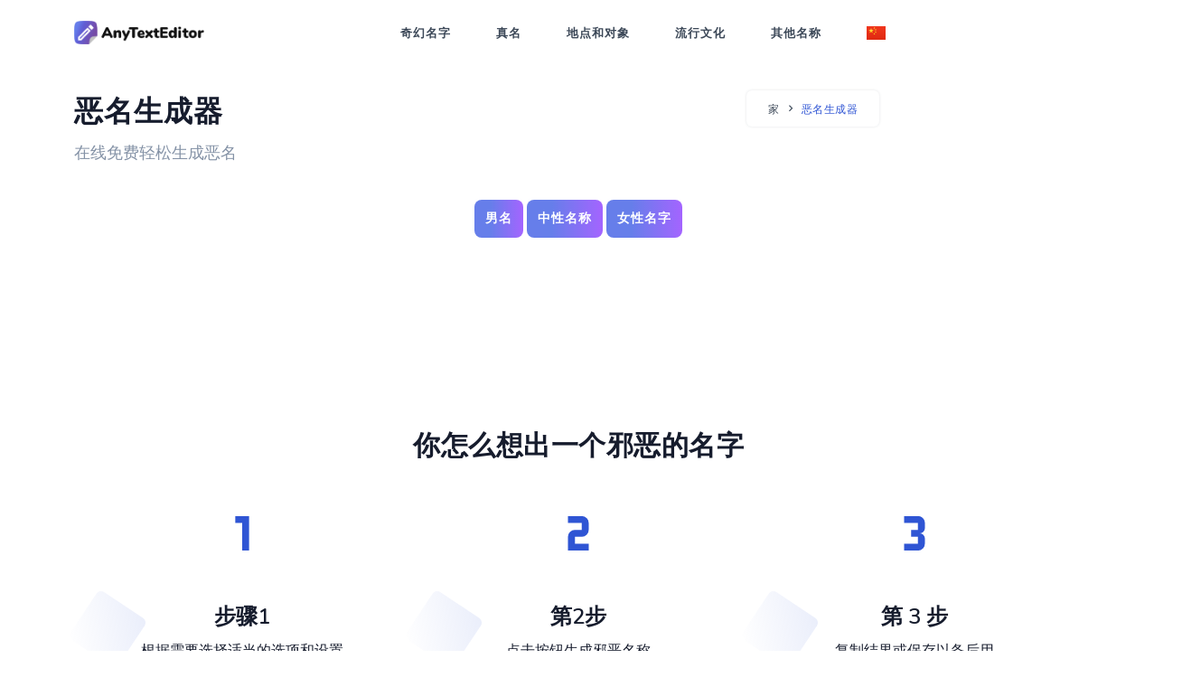

--- FILE ---
content_type: text/html; charset=UTF-8
request_url: https://anytexteditor.com/cn/evil-name-generator
body_size: 5458
content:
<!DOCTYPE html>
<!--[if lt IE 10]> <html  lang="zh-CN" class="iex"> <![endif]-->
<!--[if (gt IE 10)|!(IE)]><!-->
<html lang="zh-CN" prefix="og: http://ogp.me/ns#">
<!--<![endif]-->
    <head>
        <meta charset="utf-8" />
        <title>恶名生成器 - 在线免费</title>
        <meta name="viewport" content="width=device-width, initial-scale=1.0">
        <meta name="description" content="使用我们简单的在线服务为邪恶命名。一个方便且免费的 Evil 名字生成器将帮助您想出一个完美的名字。" />
        <meta name="keywords" content="" />
        <meta property="og:title" content="恶名生成器 - 在线免费">
        <meta property="og:description" content="使用我们简单的在线服务为邪恶命名。一个方便且免费的 Evil 名字生成器将帮助您想出一个完美的名字。">    
        <meta property="og:locale" content="zh-CN">
        <meta property="og:type" content="website">
        <meta property="og:url" content="https://anytexteditor.com">
        <meta property="og:site_name" content="任何文本编辑器">
        <meta property="og:width" content="1024">
        <meta property="og:height" content="1024">
        <meta property="og:image" content="https://anytexteditor.com/images/anytexteditor.jpg">
        <meta name="twitter:card" content="summary" />
        <meta name="twitter:title" content="恶名生成器 - 在线免费" />
        <meta name="twitter:description" content="使用我们简单的在线服务为邪恶命名。一个方便且免费的 Evil 名字生成器将帮助您想出一个完美的名字。" />
        <meta name="twitter:image" content="https://anytexteditor.com/images/anytexteditor.jpg">  
        
        
<meta name="google-adsense-account" content="ca-pub-8907548745710055">

<link rel="apple-touch-icon" sizes="180x180" href="/apple-touch-icon.png">
<link rel="icon" type="image/png" sizes="32x32" href="/favicon-32x32.png">
<link rel="icon" type="image/png" sizes="16x16" href="/favicon-16x16.png">
<link rel="manifest" href="/site.webmanifest">
<link rel="mask-icon" href="/safari-pinned-tab.svg" color="#5bbad5">
<meta name="msapplication-TileColor" content="#2b5797">
<meta name="theme-color" content="#ffffff">
<link rel="shortcut icon" href="../../../images/favicon.ico">
<link href="../../../css/bootstrap.min.css" rel="stylesheet" type="text/css" />
<link href="../../../css/materialdesignicons.min.css" rel="stylesheet" type="text/css" />
<link href="../../../css/style.css?v5" rel="stylesheet" type="text/css" id="theme-opt" />
<link href="../../../css/colors/default.css" rel="stylesheet" id="color-opt">

<!-- Global site tag (gtag.js) - Google Analytics -->
<script async src="https://www.googletagmanager.com/gtag/js?id=G-THYZBPYDDF"></script>
<script>
  window.dataLayer = window.dataLayer || [];
  function gtag(){dataLayer.push(arguments);}
  gtag('js', new Date());

  gtag('config', 'G-THYZBPYDDF');
</script>

<script async src="https://fundingchoicesmessages.google.com/i/pub-7306300069291076?ers=1" nonce="8j2lQbq4DFjgsrv8zbT-qA"></script><script nonce="8j2lQbq4DFjgsrv8zbT-qA">(function() {function signalGooglefcPresent() {if (!window.frames['googlefcPresent']) {if (document.body) {const iframe = document.createElement('iframe'); iframe.style = 'width: 0; height: 0; border: none; z-index: -1000; left: -1000px; top: -1000px;'; iframe.style.display = 'none'; iframe.name = 'googlefcPresent'; document.body.appendChild(iframe);} else {setTimeout(signalGooglefcPresent, 0);}}}signalGooglefcPresent();})();</script>
<script type='text/javascript' src='https://platform-api.sharethis.com/js/sharethis.js#property=6402239ca0932a001aed0d01&product=sop' async='async'></script>
<script async src="https://pagead2.googlesyndication.com/pagead/js/adsbygoogle.js?client=ca-pub-8907548745710055"
     crossorigin="anonymous"></script>
<script type="text/javascript">
var ezstandalone = ezstandalone || {};
ezstandalone.cmd = ezstandalone.cmd || [];
ezstandalone.cmd.push(function() {
ezstandalone.define(101, 102, 103, 104, 105, 106);
ezstandalone.enable();
ezstandalone.display();
});
</script>
<script src="//www.ezojs.com/ezoic/sa.min.js"></script>
    	<script type="application/ld+json">
        {
          "@context": "https://schema.org",
          "@type": "BreadcrumbList",
          "itemListElement": [{
            "@type": "ListItem",
            "position": 1,
            "name": "家",
            "item": "https://anytexteditor.com/cn"
          },{
            "@type": "ListItem",
            "position": 2,
            "name": "恶名生成器"
          }]
        }
        </script> 	
        
    	<script type="application/ld+json">
        { 
        "@context": "https://schema.org",
        "@graph": [{ 
           "@type":"Organization",
           "@id": "https://anytexteditor.com/#organization",
           "name": "任何文本编辑器",
           "url": "https://anytexteditor.com",
           "sameAs": []},
        
        { 
        "@type": "WebSite",
           "@id": "https://anytexteditor.com/#website",
           "url": "https://anytexteditor.com/",
           "name": "任何文本编辑器",
           "publisher": { 
           "@id":"https://anytexteditor.com/#organization" } },        
           
        { 
        "@type": "WebPage",
           "@id":"https://anytexteditor.com/cn/evil-name-generator#webpage",
           "url": "https://anytexteditor.com/cn/evil-name-generator",
           "inLanguage": "zh-CN",
           "name": "恶名生成器 - 在线免费",
           "isPartOf": { "@id":"https://anytexteditor.com/#website" },
           "image": { "@type":"ImageObject",
           "@id": "https://anytexteditor.com/evil-name-generator#primaryimage",
           "url": "https://anytexteditor.com/images/anytexteditor.jpg",
           "width": 1024,"height":1024 },
           "primaryImageOfPage": { "@id":"https://anytexteditor.com/cn/evil-name-generator#primaryimage" },
           "datePublished": "2021-03-02T12:10:00-19:00",
           "description": "使用我们简单的在线服务为邪恶命名。一个方便且免费的 Evil 名字生成器将帮助您想出一个完美的名字。" }] 
        }
        </script>           
        
        <script type="application/ld+json">
        {
            "@context": "http://schema.org",
            "@type": "HowTo",
            "name": "你怎么想出一个邪恶的名字",
            "url": "https://anytexteditor.com/cn",
            "inLanguage": "zh-CN",
            "image": {
                "@type": "ImageObject",
                "url": "https://anytexteditor.com/images/anytexteditor.jpg"
            },
            "step": [
                {
                    "@type": "HowToStep",
                    "position": 1,
                    "name": "步骤1",
                    "text": "根据需要选择适当的选项和设置"
                },
                {
                    "@type": "HowToStep",
                    "position": 2,
                    "name": "第2步",
                    "text": "点击按钮生成邪恶名称"
                },          
                {
                    "@type": "HowToStep",
                    "position": 3,
                    "name": "第 3 步",
                    "text": "复制结果或保存以备后用"
                }
            ]
        }
        </script>        

    </head>

    <body>

        <header id="topnav" class="defaultscroll">
            <div class="container">
                <div>
                    <a class="logo" href="https://anytexteditor.com/cn">
                        <img src="../../../images/logo.png" height="26" alt="">
                    </a>
                </div>                 
                <div class="menu-extras">
                    <div class="menu-item">
                        <a class="navbar-toggle" id="isToggle" onclick="toggleMenu()">
                            <div class="lines">
                                <span></span>
                                <span></span>
                                <span></span>
                            </div>
                        </a>
                    </div>
                </div>
        
                <div id="navigation">
                    <ul class="navigation-menu">
                        <li class="has-submenu">
                            <a href="https://anytexteditor.com/cn/name-generators#fnamesg">奇幻名字</a>
                        </li>
                        <li class="has-submenu">
                            <a href="https://anytexteditor.com/cn/name-generators#rnamesg">真名</a>
                        </li>
                        <li class="has-submenu">
                            <a href="https://anytexteditor.com/cn/name-generators#ponamesg">地点和对象</a>
                        </li>
                        <li class="has-submenu">
                            <a href="https://anytexteditor.com/cn/name-generators#pnamesg">流行文化</a>
                        </li>
                        <li class="has-submenu">
                            <a href="https://anytexteditor.com/cn/name-generators#onamesg">其他名称</a>
                        </li>
                        <li class="has-submenu">
                            <a href="javascript:void(0)"><img src="../../../images/lang/cn.png" alt="lan" style="padding-bottom: 2px; max-width:21px;"/></a>
                            <ul class="lanmenu submenu megamenu" style="position: absolute; width: auto!important; ">
                                <li>
                                    <ul>
                                        <li><a href="/"><img src="../../../images/lang/en.png" alt="lan" class="mr-2" style="padding-bottom: 2px; margin-right:11px; max-width:21px;"/>English</a></li>
                                        <li><a href="/de/"><img src="../../../images/lang/de.png" alt="lan" class="mr-2" style="padding-bottom: 2px; margin-right:11px; max-width:21px;"/>Deutsch</a></li>
                                        <li><a href="/fr/"><img src="../../../images/lang/fr.png" alt="lan" class="mr-2" style="padding-bottom: 2px; margin-right:11px; max-width:21px;"/>Français</a></li>
                                        <li><a href="/pt/"><img src="../../../images/lang/pt.png" alt="lan" class="mr-2" style="padding-bottom: 2px; margin-right:11px; max-width:21px;"/>Português</a></li>
                                        <li><a href="/it/"><img src="../../../images/lang/it.png" alt="lan" class="mr-2" style="padding-bottom: 2px; margin-right:11px; max-width:21px;"/>Italiano</a></li>
                                        <li><a href="/es/"><img src="../../../images/lang/es.png" alt="lan" class="mr-2" style="padding-bottom: 2px; margin-right:11px; max-width:21px;"/>Español</a></li>
                                        <li><a href="/nl/"><img src="../../../images/lang/nl.png" alt="lan" class="mr-2" style="padding-bottom: 2px; margin-right:11px; max-width:21px;"/>Nederlands</a></li>
                                        <li><a href="/pl/"><img src="../../../images/lang/pl.png" alt="lan" class="mr-2" style="padding-bottom: 2px; margin-right:11px; max-width:21px;"/>Polski</a></li>
                                    </ul>
                                </li>
                                <li>
                                    <ul>
                                        <li><a href="/tr/"><img src="../../../images/lang/tr.png" alt="lan" class="mr-2" style="padding-bottom: 2px; margin-right:11px; max-width:21px;"/>Türkçe</a></li>
                                        <li><a href="/sv/"><img src="../../../images/lang/sv.png" alt="lan" class="mr-2" style="padding-bottom: 2px; margin-right:11px; max-width:21px;"/>Svenska</a></li>
                                        <li><a href="/id/"><img src="../../../images/lang/id.png" alt="lan" class="mr-2" style="padding-bottom: 2px; margin-right:11px; max-width:21px;"/>Indonesian</a></li>
                                        <li><a href="/cn/"><img src="../../../images/lang/cn.png" alt="lan" class="mr-2" style="padding-bottom: 2px; margin-right:11px; max-width:21px;"/>简体中文</a></li>
                                        <li><a href="/ru/"><img src="../../../images/lang/ru.png" alt="lan" class="mr-2" style="padding-bottom: 2px; margin-right:11px; max-width:21px;"/>Русский</a></li>
                                        <li><a href="/th/"><img src="../../../images/lang/th.png" alt="lan" class="mr-2" style="padding-bottom: 2px; margin-right:11px; max-width:21px;"/>ภาษาไทย</a></li>
                                        <li><a href="/cs/"><img src="../../../images/lang/cs.png" alt="lan" class="mr-2" style="padding-bottom: 2px; margin-right:11px; max-width:21px;"/>Čeština</a></li>
                                        <li><a href="/el/"><img src="../../../images/lang/el.png" alt="lan" class="mr-2" style="padding-bottom: 2px; margin-right:11px; max-width:21px;"/>Ελληνικά</a></li>
                                    </ul>
                                </li>
                                <li>
                                    <ul>
                                        <li><a href="/hu/"><img src="../../../images/lang/hu.png" alt="lan" class="mr-2" style="padding-bottom: 2px; margin-right:11px; max-width:21px;"/>Magyar</a></li>
                                        <li><a href="/ro/"><img src="../../../images/lang/ro.png" alt="lan" class="mr-2" style="padding-bottom: 2px; margin-right:11px; max-width:21px;"/>Română</a></li>
                                        <li><a href="/sk/"><img src="../../../images/lang/sk.png" alt="lan" class="mr-2" style="padding-bottom: 2px; margin-right:11px; max-width:21px;"/>Slovenčina</a></li>
                                        <li><a href="/da/"><img src="../../../images/lang/da.png" alt="lan" class="mr-2" style="padding-bottom: 2px; margin-right:11px; max-width:21px;"/>Dansk</a></li>
                                        <li><a href="/ja/"><img src="../../../images/lang/ja.png" alt="lan" class="mr-2" style="padding-bottom: 2px; margin-right:11px; max-width:21px;"/>日本語</a></li>
                                        <li><a href="/vi/"><img src="../../../images/lang/vi.png" alt="lan" class="mr-2" style="padding-bottom: 2px; margin-right:11px; max-width:21px;"/>Tiếng Việt</a></li>
                                        <li><a href="/ko/"><img src="../../../images/lang/ko.png" alt="lan" class="mr-2" style="padding-bottom: 2px; margin-right:11px; max-width:21px;"/>한국어</a></li>
                                    </ul>
                                </li>                                
                            </ul>
                        </li>                        
                    </ul>
                </div>
            </div>
        </header>
        
<!-- Ezoic - top_of_page - top_of_page -->
<div id="ezoic-pub-ad-placeholder-101"> </div>
<!-- End Ezoic - top_of_page - top_of_page -->        	
        
        <section style="margin-top:100px" class="anytext-title">
            <div class="container">
                <div class="row justify-content-center">
                    <div class="col-md-8 col-12 mt-sm-0">
                        <div class="page-next-level">
                            <h1 class="anytext-h1 title">恶名生成器</h1>
                            <h2 class="anytext-h2 text-muted">在线免费轻松生成恶名</h2>
                        </div>
                    </div> 
                    <div class="col-md-4 col-12 mt-sm-0 d-none d-sm-block">
                        <div class="page-next-level float-right">
                            <div class="page-next">
                                <nav aria-label="breadcrumb" class="d-inline-block">
                                    <ul class="breadcrumb bg-white rounded shadow mb-0">
                                        <li class="breadcrumb-item"><a href="https://anytexteditor.com/cn">家</a></li>
                                        <li class="breadcrumb-item active">恶名生成器</a></li>
                                    </ul>
                                </nav>
                            </div>
                        </div>
                    </div>                    
                </div>
            </div> 
        </section>

<!-- Ezoic - under_page_title - under_page_title -->
<div id="ezoic-pub-ad-placeholder-102"> </div>
<!-- End Ezoic - under_page_title - under_page_title -->  

        <section id="maker" class="section" style="padding-top:2px!important">
            <div style="text-align: center; overflow-x: hidden">

                <div class="container content" style="padding-top: 20px;">
                    <div class="row">
                        <div class="col-md-12 col-sm-12" style="padding-right: 0px; padding-left: 0px;">

                            <div id="nameGen">
                                <input type="button" class="anytext-button" value="男名" onclick="if (!window.__cfRLUnblockHandlers) return false; nameGen()" data-cf-modified-12032bea2f47957a8b3c302c-="" />
                                <input type="button" class="anytext-button" value="中性名称" onclick="if (!window.__cfRLUnblockHandlers) return false; nameGen(2)" data-cf-modified-12032bea2f47957a8b3c302c-="" />
                                <input type="button" class="anytext-button" value="女性名字" onclick="if (!window.__cfRLUnblockHandlers) return false; nameGen(1)" data-cf-modified-12032bea2f47957a8b3c302c-="" />
                            <div id="placeholder"></div>
                            </div>

                        </div>
                    </div>
                </div>
                
            </div>    
        </section>

<!-- Ezoic - under_first_paragraph - under_first_paragraph -->
<div id="ezoic-pub-ad-placeholder-103"> </div>
<!-- End Ezoic - under_first_paragraph - under_first_paragraph -->  

        <section class="section">
            <div class="container">
                <div class="row justify-content-center">
                    <div class="col-12 text-center">
                        <div class="section-title mb-4 pb-2">
                            <h4 class="title mb-4">你怎么想出一个邪恶的名字</h4>
                        </div>
                    </div>
                </div>                
                <div class="row">
                    <div class="col-md-4 col-12">
                        <div class="features text-center steps-converter">
                            <div class="image position-relative d-inline-block">
                                <img src="../../../images/icons/step-1.svg" class="img-fluid" style="max-height:100px" alt="">
                            </div>

                            <div class="content mt-4">
                                <h4 class="title-2">步骤1</h4>
                                <p class="mb-0">根据需要选择适当的选项和设置</p>
                            </div>
                        </div>
                    </div>
                    
                    <div class="col-md-4 col-12 mt-5 mt-sm-0">
                        <div class="features text-center steps-converter">
                            <div class="image position-relative d-inline-block">
                                <img src="../../../images/icons/step-2.svg" class="img-fluid" style="max-height:100px" alt="">
                            </div>

                            <div class="content mt-4">
                                <h4 class="title-2">第2步</h4>
                                <p class="mb-0">点击按钮生成邪恶名称</p>
                            </div>
                        </div>
                    </div>
                    
                    <div class="col-md-4 col-12 mt-5 mt-sm-0">
                        <div class="features text-center steps-converter">
                            <div class="image position-relative d-inline-block">
                                <img src="../../../images/icons/step-3.svg" class="img-fluid" style="max-height:100px" alt="">
                            </div>

                            <div class="content mt-4">
                                <h4 class="title-2">第 3 步</h4>
                                <p class="mb-0">复制结果或保存以备后用</p>
                            </div>
                        </div>
                    </div>
                </div>
            </div> 
        </section>   
        
        <section class="bg-half" style="padding: 86px 0 90px;">
            <div class="container">
                <div class="row justify-content-center">
                    <div class="col-lg-8 col-md-10">
                        <div class="section-title">
                            <div class="text-center">
                                <h2 class="title mb-4">为什么你可能需要一个邪恶的名字</h2>
                            </div>
                            <p>英雄的名字一直是我写作的重要组成部分。有时名字会立即出现，单独出现，但更多时候我花了很多时间试图找到合适的名字。但是如果正面人物的名字没有限制，那么反派的名字就更难了。可怕的反派被用反派的方式来称呼，可怕的反英雄也会有这样的名字，从这个名字中，反派就会被吓到。请注意，可怕的名字不是昵称。如果一个角色因其行为而获得了可怕的绰号，或者为自己取了一个不祥的黑暗名字，这不算数。护照上应该这么称呼他。一个带有比喻的游戏：如果这样的名字是作者特意给的，以引导读者走上错误的轨道，或者为了喜剧目的而给一个相当弱的角色起个baphos。</p>
                            <p>神秘主义是一个有趣的东西。你可以相信它或不相信它，在每一步都注意到它，或者即使在最不寻常的事情中也看不到一点神秘。尽管如此，它在每个人的嘴边。让我们说恶魔。现实主义者虽然笑了，但他们仍然知道那是什么。在黑夜中，当不必要的想法潜入我的脑海时，我也会不自觉地想：也许它们真的存在？当然，用照片查找地狱恶魔的名单是行不通的——它也不能证明任何事情，但尽管如此，有时查询还是很有用的。哥特人名字的另一个好来源是文学和电影。古典文学、悲剧、吸血鬼小说、现成的邪教恐怖片等。</p>
                        </div>
                    </div>
                </div>
            </div>
        </section>          

<!-- Ezoic - under_second_paragraph - under_second_paragraph -->
<div id="ezoic-pub-ad-placeholder-104"> </div>
<!-- End Ezoic - under_second_paragraph - under_second_paragraph -->

        <section class="section bg-light">
            <div class="container">
                <div class="row justify-content-center">
                    <div class="col-12 text-center">
                        <div class="section-title">
                            <h4 class="title mb-4">AnyTextEditor 对您有用吗？</h4>
                            <p class="text-muted para-desc mx-auto mb-0">你好。我们非常努力地创建一个我们自己使用的方便的网站。如果您喜欢我们的任何工具和编辑器，请将其添加到您的书签中，因为它将不止一次对您有用。并且不要忘记在社交媒体上分享。我们会为你更好。</p>
<!-- ShareThis BEGIN --><div class="sharethis-inline-share-buttons"></div><!-- ShareThis END -->                        
                        </div>
                    </div>
                </div>
            </div>
        </section>
        
<!-- Ezoic - sidebar - sidebar -->
<div id="ezoic-pub-ad-placeholder-105"> </div>
<!-- End Ezoic - sidebar - sidebar -->                
        <footer class="footer footer-bar">
            <div class="container text-center">
                <div class="row align-items-center">
                    <div class="col-sm-6">
                        <div class="text-sm-start">
                            <p class="mb-0">© <script>document.write(new Date().getFullYear())</script> AnyTextEditor</p>
                        </div>
                    </div><!--end col-->

                    <div class="col-sm-6 mt-4 mt-sm-0 pt-2 pt-sm-0">
                        <ul class="list-unstyled text-sm-end mb-0">
                            <li class="list-inline-item"><a style="color:#202942" href="/terms">使用条款</a></li>
                            <li class="list-inline-item"> | </li>
                            <li class="list-inline-item"><a style="color:#202942" href="/privacy-policy">隐私政策</a></li>
                            <li class="list-inline-item"> | </li>
                            <li class="list-inline-item"><a style="color:#202942" href="mailto:hi@tiktrends.com">联系我们</a></li>
                        </ul>
                    </div><!--end col-->
                </div><!--end row-->
            </div><!--end container-->
        </footer><!--end footer-->

        <a href="#" onclick="topFunction()" id="back-to-top" class="btn btn-icon btn-light back-to-top"><i class="mdi mdi-arrow-up"></i></a>

        <script src="../../../js/bootstrap.bundle.min.js"></script>
        <script src="../../../js/plugins.init.js"></script>
        <script src="../../../js/app.js"></script>
        
<script data-ad-client="ca-pub-7306300069291076" async src="https://pagead2.googlesyndication.com/pagead/js/adsbygoogle.js"></script>        
<script async src="https://pagead2.googlesyndication.com/pagead/js/adsbygoogle.js?client=ca-pub-8907548745710055"
     crossorigin="anonymous"></script>        
    <script src="../../../services/name-generator/evil-name.js" type="12032bea2f47957a8b3c302c-text/javascript"></script>
    <script src="https://ajax.cloudflare.com/cdn-cgi/scripts/7089c43e/cloudflare-static/rocket-loader.min.js" data-cf-settings="12032bea2f47957a8b3c302c-|49" defer=""></script>          
    <script src="../../../services/star-wars/swearCheck.js?r" type="12032bea2f47957a8b3c302c-text/javascript"></script>
    <script src="https://ajax.googleapis.com/ajax/libs/jquery/3.3.1/jquery.min.js" type="12032bea2f47957a8b3c302c-text/javascript"></script>
    </body>
</html>

--- FILE ---
content_type: text/html; charset=utf-8
request_url: https://www.google.com/recaptcha/api2/aframe
body_size: 266
content:
<!DOCTYPE HTML><html><head><meta http-equiv="content-type" content="text/html; charset=UTF-8"></head><body><script nonce="un8pCBJ8aCn64GCt3G9vrg">/** Anti-fraud and anti-abuse applications only. See google.com/recaptcha */ try{var clients={'sodar':'https://pagead2.googlesyndication.com/pagead/sodar?'};window.addEventListener("message",function(a){try{if(a.source===window.parent){var b=JSON.parse(a.data);var c=clients[b['id']];if(c){var d=document.createElement('img');d.src=c+b['params']+'&rc='+(localStorage.getItem("rc::a")?sessionStorage.getItem("rc::b"):"");window.document.body.appendChild(d);sessionStorage.setItem("rc::e",parseInt(sessionStorage.getItem("rc::e")||0)+1);localStorage.setItem("rc::h",'1768996205007');}}}catch(b){}});window.parent.postMessage("_grecaptcha_ready", "*");}catch(b){}</script></body></html>

--- FILE ---
content_type: text/html; charset=utf-8
request_url: https://www.google.com/recaptcha/api2/aframe
body_size: -274
content:
<!DOCTYPE HTML><html><head><meta http-equiv="content-type" content="text/html; charset=UTF-8"></head><body><script nonce="a1EOew2nJyWfSnthl6Y4Eg">/** Anti-fraud and anti-abuse applications only. See google.com/recaptcha */ try{var clients={'sodar':'https://pagead2.googlesyndication.com/pagead/sodar?'};window.addEventListener("message",function(a){try{if(a.source===window.parent){var b=JSON.parse(a.data);var c=clients[b['id']];if(c){var d=document.createElement('img');d.src=c+b['params']+'&rc='+(localStorage.getItem("rc::a")?sessionStorage.getItem("rc::b"):"");window.document.body.appendChild(d);sessionStorage.setItem("rc::e",parseInt(sessionStorage.getItem("rc::e")||0)+1);localStorage.setItem("rc::h",'1768996205007');}}}catch(b){}});window.parent.postMessage("_grecaptcha_ready", "*");}catch(b){}</script></body></html>

--- FILE ---
content_type: application/javascript
request_url: https://anytexteditor.com/services/name-generator/evil-name.js
body_size: 3676
content:
var nm1 = ["Abraham","Acheron","Adam","Adaranth","Adoranz","Alabaster","Alder","Alex","Alistair","Amada","Amarant","Amaranth","Anthrax","Antone","Arc","Arch","Archer","Argent","Aries","Ark","Arlin","Artemis","Arthur","Asema","Ash","Ashen","Ashes","Ashton","Aura","Auron","Autar","Avanth","Axel","Balo","Balsam","Balthier","Bane","Bartholomew","Bartram","Belzebob","Blade","Blight","Bludwan","Brink","Bryce","Butler","Caecilius","Caesar","Camus","Carmin","Carmine","Chadli","Chalice","Chandler","Chaol","Chaos","Charles","Chrom","Cidolfus","Cinder","Cloven","Colton","Crimson","Crisenth","Crowley","Cyan","Cyran","Damien","Damon","Dante","Dario","Darren","Darth","Davon","Demien","Desmond","Devdan","Dexter","Dhampir","Dominic","Dominique","Dommik","Drace","Drachen","Draegan","Drake","Drakkar","Draven","Dream","Dred","Dreven","Driscoll","Duke","Duradel","Echo","Ecthrois","Edge","Eike","Eldon","Eldritch","Elliot","Emmit","Enigma","Eoin","Ephraim","Ethel","Eukithor","Eulisses","Everit","Fane","Fark","Finch","Firion","Forrest","Franz","Frederik","Freed","Fromir","Gabranth","Gabriel","Gail","Galexialyn","Gastly","Gattas","Glacier","Gloom","Gnash","Godfrey","Gossom","Gotham","Grail","Granger","Granite","Grendel","Griffin","Grim","Grissom","Grumio","Hades","Hamlet","Hanzel","Hazelmere","Heinrik","Heskel","Hitch","Hogan","Holmes","Holstein","Hunter","Icas","Ike","Iluz","Incubus","Inigo","Irvine","Isaac","Isaiah","Jacques","Jasper","Jayde","Jayden","Jaymes","Jeronimo","Jett","Jinx","Joshua","Jude","Kaige","Kaiser","Kapral","Karayan","Karn","Karver","Keetes","Kellam","Kieran","Kindle","Kirnon","Klark","Klaus","Klyn","Kragen","Labyrinth","Laguna","Landis","Larc","Larsa","Lauden","Law","Layre","Lazarus","Lennix","Leviathan","Lexx","Lincoln","Link","Loki","Loom","Lore","Louis","Lucifer","Lucius","Luke","Luther","Lux","Lynk","Lynx","Mace","Maggard","Maggart","Marth","Mathian","Max","Maxim","Mazus","Mist","Mitch","Mitrik","Moldark","Moon","Morden","Morren","Morrow","Mortas","Nadir","Nash","Nayte","Nealuchi","Nebula","Neclord","Nicholai","Nicolas","Nictis","Nightshade","Noire","Norman","Norrix","Obsidian","Oklarth","Omar","Omen","Orfeo","Otto","Pandora","Panther","Parch","Parrish","Payne","Peregrine","Petrik","Prince","Pritchard","Prysm","Puck","Quint","Quintus","Quway","Quye","Ragnor","Rain","Rakshasas","Ramin","Rassler","Rave","Raven","Redcap","Reks","Requiem","Rexx","Reyson","Rhazien","Rhys","Richard","Richmond","Ridley","Riskel","Rogue","Romulus","Ross","Rumlar","Sable","Sabre","Salem","Salvodor","Salvodore","Salvotor","Salvotore","Samuel","Satan","Savant","Sax","Sceledrus","Scias","Seifer","Semias","Sephiran","Sepitus","Seren","Seskel","Seth","Seymour","Shadow","Shayde","Sherlock","Sid","Sisk","Sliske","Smoky","Soran","Soren","Steele","Stone","Storm","Stryker","Sully","Synth","Tack","Talon","Tempest","Theodor","Theodore","Theodoric","Thor","Thorne","Thunder","Thyme","Tidus","Treznor","Trik","Tristan","Trixter","Uberto","Ulrik","Umbri","Upir","Vail","Valhalla","Vance","Vaughn","Vayne","Venkalth","Vesh","Vexacion","Vexx","Victor","Viktor","Virion","Viscardi","Vome","Vorkalth","Voss","Vossler","Weiss","Wendell","Wendrake","Winmore","Wolf","Wright","Xander","Xensor","Xix","Yao","Yizla","Ymo","Yulis","Zadicus","Zadimus","Zaff","Zain","Zaine","Zamza","Zander","Zane","Zaros","Zayin","Zayn","Zayne","Zeddicus","Zegrath","Zeidan","Zeke","Zelgius","Zell","Zelroth","Zen","Zeph","Zephyr","Zero","Zindo","Zorander","Zul","Zyler"];
var nm2 = ["Adaranth","Adrienne","Agnes","Alabaster","Alder","Alex","Almedha","Amada","Amarant","Amaranth","Amelia","Ameria","Angeline","Annallee","Arc","Arch","Aries","Arlin","Armenia","Arora","Asema","Ash","Ashen","Ashera","Ashes","Aswang","Athena","Aura","Autumn","Avanth","Axel","Ayda","Beatrix","Belinda","Belladonna","Belle","Blade","Blight","Brie","Brink","Bruxa","Bryce","Caeda","Calamity","Carmilla","Carmin","Carmina","Carmine","Cassara","Cat","Cellica","Chalice","Chein","Cherry","Churel","Cinder","Clarita","Cloven","Crimson","Crowley","Cyan","Damsel","Davon","Dementia","Demonia","Diadora","Diamanda","Dominique","Drace","Draven","Dream","Ebony","Echo","Ecthrois","Elaine","Eldia","Eldon","Eldritch","Eleanore","Elegia","Elenor","Elissa","Ellena","Elliot","Elphina","Elza","Emilia","Emily","Emma","Emmit","Enigma","Entropy","Eoin","Essence","Estella","Eternity","Ethel","Eusmil","Everit","Fane","Fark","Fatima","Finch","Floris","Freed","Frita","Gabriel","Gail","Garnet","Gem","Genevere","Glimmer","Gloom","Gnash","Gossamer","Granger","Griffin","Grim","Grimina","Gwin","Habitha","Haera","Harley","Harlot","Hazelmere","Hebkya","Hegna","Herma","Hortensia","Ike","Ilene","Ilta","Imeena","Imperia","Inigo","Iona","Ivory","Jayde","Jezebel","Jillia","Jinx","Jocelyn","Jude","Julienne","Juniper","Kaige","Kali","Kallee","Kandyl","Karlene","Karmin","Katia","Katreena","Kellam","Kenia","Kindle","Klyn","Lace","Laguna","Lament","Larc","Larsa","Lauden","Law","Layre","Leeta","Leona","Leora","Lexx","Lilith","Lillith","Link","Lirit","Lithia","Lorelei","Loren","Luce","Lucia","Lucretia","Lulu","Luna","Lusha","Lycia","Lyndis","Lyra","Mace","Maggard","Maggart","Magwina","Maleficent","Marcia","Margorie","Marth","Max","Maxine","Mayze","Memory","Mercy","Mirage","Misericordia","Mist","Mizette","Moon","Moonlight","Morden","Morrin","Morrow","Morticia","Mystery","Narween","Nash","Nebula","Neira","Nereza","Nifsara","Noirax","Noire","Norrix","Nylora","Obsidian","Oma","Omen","Opal","Ophelia","Pamela","Pandora","Pearl","Persephone","Porcelain","Princessa","Prysm","Quintessa","Quistis","Quota","Qutie","Rain","Ramona","Rapture","Raura","Rave","Raven","Requiem","Ridley","Riley","Rogue","Rosary","Roshia","Rubia","Sable","Sabre","Salem","Samantha","Sana","Sarah","Satin","Savina","Sax","Scarlet","Scarlett","Secret","Selena","Senka","Seraphim","Seren","Servillah","Seskel","Severa","Severina","Shadow","Shayde","Siouxsie","Sisuca","Soren","Stone","Storm","Strawberri","Sully","Suspiria","Sybil","Tabitha","Talon","Theda","Thessalia","Thistle","Thorne","Thyme","Trik","Twilight","Ukara","Ulsa","Umbri","Umona","Upiorzyca","Ursula","Vail","Valaine","Vayne","Velorina","Velvet","Veronika","Vervain","Vesh","Vexacion","Vexx","Viessa","Viktoria","Violet","Voss","Weiss","Wendell","Whisper","Willow","Winona","Wish","Wysteria","Xenia","Xoxo","Xyla","Yao","Yellow","Ymo","Yoko","Yureka","Zada","Zaine","Zane","Zaphara","Zayne","Zeldalia","Zell","Zen","Zephyr","Zero","Zillah","Zima","Zofia","Zola","Zolona","Zunda"];
var nm3 = ["Adaranth","Alabaster","Alder","Alex","Amada","Amarant","Amaranth","Arc","Arch","Aries","Arlin","Asema","Ash","Ashen","Ashes","Aura","Avanth","Axel","Blade","Blight","Brink","Bryce","Carmin","Carmine","Chalice","Cinder","Cloven","Crimson","Crowley","Cyan","Dominique","Drace","Draven","Dream","Echo","Ecthrois","Eldon","Eldritch","Elliot","Emmit","Enigma","Eoin","Ethel","Everit","Fane","Fark","Finch","Freed","Gabriel","Gail","Gloom","Gnash","Granger","Griffin","Grim","Hazelmere","Ike","Inigo","Jayde","Jinx","Jude","Kaige","Kellam","Kindle","Klyn","Laguna","Larc","Larsa","Lauden","Law","Layre","Lexx","Link","Mace","Maggard","Maggart","Marth","Max","Mist","Moon","Morden","Morrow","Nash","Nebula","Noire","Norrix","Obsidian","Omen","Pandora","Prysm","Rain","Rave","Raven","Requiem","Ridley","Rogue","Sable","Sabre","Salem","Sax","Seren","Seskel","Shadow","Shayde","Soren","Stone","Storm","Sully","Talon","Thorne","Thyme","Trik","Umbri","Vail","Vayne","Vesh","Vexacion","Vexx","Voss","Weiss","Wendell","Yao","Ymo","Zaine","Zane","Zayne","Zell","Zen","Zephyr","Zero"];
var nm4 = ["Kobe","Barkridge","Skinner","Serphent","Caligari","Bloodworth","Vonner","Morelli","Sharpe","Sangrey","Lobo","Norwood","Christanti","Mock","Le Torneau","Murik","Le Doux","La Croix","Drach","Orlando","Krauss","Vossen","Vandran","Drabek","Cross","Von Stein","Lobo","Shade","Crane","Bloodgood","Roseberg","Le Blank","Borges","Morgan","Delacroix","Cane","Church","Villalobos","Vigil","Lestat","Dupree","Maganti","Devonshire","Le Rouge","Victor","Delarosa","Breedlove","Moriarty","Ash","Talbot","Creighton","Christian","Barlow","Carpathia","Addington","Aimes","Angelsin","Argent","Aura","Autumn","Barclay","Black","Blackwood","Blankley","Brack","Brevil","Calarook","Chainsaw","Chalice","Cloven","Craft","Crane","Crimson","Cromwell","Crowe","Crypt","Darkmore","Deamonne","Denholm","Depraysie","Diablo","Diablos","Digby","Dread","Dred","Duke","Dukes","Ebonywood","Everbleed","Evilian","Fade","Fadington","Fang","Frost","Geulimja","Gnash","Graeme","Grail","Graves","Grim","Grimm","Grimsbane","Grove","Hallewell","Hart","Helion","Heliot","Highmore","Hook","Howler","Hunt","Interfector","Jinx","Jones","Kane","Keeling","Killian","Killoran","Knotley","Labyrinth","Latimer","Lovelace","Lynx","Magnus","Maleficum","Mallor","Malum","Manglyeong","Marth","Monroe","Moonfall","Morgan","Mortem","Natas","Naxxremis","Nox","Onyx","Panther","Payne","Periculum","Pickerin","Quinn","Rathmore","Razor","Redwood","Rex","Riddle","Ripper","Sanguine","Scarletwound","Sephiran","Shackleton","Shade","Shadowend","Shadowmend","Shadowsoul","Shadowwalker","Snow","Soulton","Steros","Stone","Storm","Strain","Tempest","Tenebris","Thornheart","Thornton","Tombend","Trevil","Trevils","Umbra","Vexx","Vixen","Void","Whisper","White","Whitmore","Willow","Winter","Wolf","Wolfmoon","Wood","Woods","Wraith","Wright","Wyrm","Zayne","Zorander","Zul"];
var namesFemale = [""];

function nameGen(type){
	var tp = type;
	var br = "";
	var element = document.createElement("div");
	element.setAttribute("id", "result");
	
	for(i = 0; i < 10; i++){
		rnd2 = Math.random() * nm4.length | 0;
		if(tp === 1){
			rnd = Math.random() * nm2.length | 0;
			names = nm2[rnd] + " " + nm4[rnd2];
		}else if(tp === 2){
			rnd = Math.random() * nm3.length | 0;
			names = nm3[rnd] + " " + nm4[rnd2];
		}else{
			rnd = Math.random() * nm1.length | 0;
			names = nm1[rnd] + " " + nm4[rnd2];
		}
		br = document.createElement('br');	
		element.appendChild(document.createTextNode(names));
		element.appendChild(br);
	}
	if(document.getElementById("result")){
		document.getElementById("placeholder").removeChild(document.getElementById("result"));
	}		
	document.getElementById("placeholder").appendChild(element);
}

--- FILE ---
content_type: text/vtt; charset=utf-8
request_url: https://video-meta.open.video/caption/2ztKJaHjBMuc/8ab077a777e464eec4da05b4edf0dd1f_zh-CN.vtt
body_size: 3328
content:
WEBVTT

00:00.220 --> 00:08.640
大家好!今天咱们来解决一个超实用的问题,怎么自己搭建FTP服务器,并且用客户端轻松访问它�

00:09.220 --> 00:37.240
不管你是需要再多设备兼传文件,还是想给团队共享资料,FTP都是简单又靠谱的选择。 接下来我会手把手教你,用免费又好用的Felizilla搭建属于自己的FTP服务器,再通过Winscape这个客户端工具,一步到位实现连接和文件管理。 全程干货无废话 就算是新手也能跟着做 看完就能上手 大家好 这个视频我就跟大家来分享一�

00:37.240 --> 00:52.020
如何在Windows 11里边来安装FTP服务器 以及如何使用FTP客户端来访问这个FTP服务器 开始之前建议您先收藏视频以便查阅 点按关注 这是我持续输出优质的Windows使用计较视�

00:52.020 --> 01:20.810
那我们选择的FTP服务器是Filezilla Server FTP客户端的是WindsCP我们先来安装这个FTB server双击FilesZilla server点击是点击I agree点击Next 点击Next 一直点击Next
点击是 点击Install 那就开始安装了 点击确定 那这个时候已经安装好了 我们点击Close 那这个FTB服务器已经启动了 这是访问服务器的那个界�

01:20.810 --> 01:41.450
我们点击Connect to Server 点击OK 那你看 这个界面 Administration Interface 就是管理这个FTP服务器的界面 那我们现在再来安装FTP客户端
我们双击这个VSCP这个安装程序 点击第一个为所有用户安装 点击是 点击接受 点击下一步 下一步 点击完�

01:41.450 --> 01:57.190
那这个时候VSCP FTP客户端也已经安装好 我们点击搜索 输入VSCP 你看这个VSCP应用
就是这个FTP客户端 我们点击打开它 打开这个窗口之后 它会让我们连接一下 FTP服务�

01:57.190 --> 02:08.481
我们在连接我们安装TP服务器之前需要先设置一下我们打开这个Azila Server的管理界面然后点击Server点击Configure这个Server Listener这儿这是一端�

02:08.481 --> 02:25.541
这儿选择Explicit FTP over PLS And Encycloplin FTP 都选择这个 在User 我们添加一个用户
叫Hello 这边给这个用户 起一个密码 就是6个8 然后下边给他 安装一个路径 点击Add

02:25.541 --> 04:05.971
那Virtual Path 就是它在这个FTP服务器上的虚拟路径 Native Path就是这个FTP服务器上 它真实的服务器救援机的路径 我们这个FTP服务器就安装在本地机器上 所以我们就随便给它找个路径 所以就随盘的用户哈喽这个路径 也就是当客户端连接到这个服务器的时候 它实际上访问的路径是这个路径 点击也不赖 点击OK 那服务器端就算配置好了 那我们再来看看客户端 我们打开VSCP客户端 这有一个新建站点 那在这儿我们选择这个协议应该是FTP协议不加密这选择不加密主机因为我们都是在本机上所以就选择127.0.0.1 端口是21 拥户名 刚刚我们在服务器端创建这个名字叫hello 密码 你可以在这写也可以先不写
连接的时候它会提示你写 点击一下高级 那在这个里边点击一下目录 那这个目录有一个本地目录 本地目录我们可以选择一下 比如我们选择本地的c盘 用户 选择连接 这有一个被动模式 把它给取消掉 你确定 好 点击保存 你确定 点击登陆 那这个时候 它已经连接上那个服务器了 我们输入密码 点击确定 点击确定 现在它就已经连接上FTP服务器了 你看右边是服务器端的这个路径 那左边是FTP客户端本地最远机的路径 那这样你就可以在这个服务器和客户端之间来回传输文件 它这些文件都是没有加密的 最后感谢您的关注与支持 欢迎您在评论区里留言 谢谢您的观看 我们下一个视频再�


--- FILE ---
content_type: text/vtt; charset=utf-8
request_url: https://video-meta.open.video/caption/sEdiRaGb_UxG/37570bcd4f892f2eed14ff7bf6d19517_zh-CN.vtt
body_size: 5856
content:
WEBVTT

00:00.000 --> 00:10.640
对于很多喜欢探索新软件的朋友来说,在主系统中安装新软件总是小心翼翼,生怕下载到热义软件,导致系统崩溃,数据丢失�

00:11.240 --> 00:57.640
比如,前几天有个朋友想尝试一款新的图像处理软件,结果安装后电脑莫名卡顿,还出现文件丢失的情况。 其实,只要掌握了Hyper-V虚拟化技术在Windows 10中的使用方法,就能轻松避免这类问题。 你可以在虚拟机中进行测试各种新软件 就算软件有问题 也不会影响到你的主系统
今天我就来手把手教 你如何利用Hyper-V打造一个安全的软件测试环境 大家好 在这个视频里 我会给大家分享一下 如何启动Windows自带的Hyper-V虚拟机管理系统 以及如何在Windows里面用Hyper-V管理器来创建虚拟机 那第一步我们先打开一个面窗口 在这个里面还输入consultimate

01:00.640 --> 01:10.640
就打开了控制面板 在控制面板里边选择一个选项 我们改成大图标 这个选项叫程序和功能点击一�

01:11.640 --> 01:34.840
在左边有一个启用和关闭Windows功能 点击一下 那就打开了Windows功能的窗口 在这有一个Hyper-V的Check box 确保这些全都选中 点击确定
那这个时候 你这个Windows系统 就已经可以使用Hyper-V管理器 来创建虚拟机了 Hyper-V这个功能 是在Windows企业版和专业版都自�

01:34.840 --> 03:11.296
但是在Windows Home版没有 如果你要想了解 如何在Windows Home版也激活Hyper-V这个功能你可以翻看一下我前面的视频那个视频的名字就是如何让Windows 11家庭版用上Hyper-V虚拟机同时建议您先收藏一下这个视频 以免需要的时候找不到 并且点赞关注一下 支持我为您创作出更多更好的 Windows使用技巧视频 我们启动了Windows的Hyper-V功能之后 需要重新启动一样电脑 重启电脑之后 我们只需要在Windows的搜索框里面输入 Hyper-V 有一个Hyper-V管理器的图标 我们点击一下 它就打开了Hyper-V的管理器 那Hyper-V的管理器可以管理多个物理主机 你看我们左边选择Hyper-V管理器 那右边有一个连接到服务器
我们点连接到服务器 你可以连接到任何一台计算机上 那我们现在就以本机计算机为例 来给大家演示如何在上面创建 Windows10的虚拟机 我们选择本机计算机点击确定 那现在如果你想创建一个Windows10的虚拟机 你有两种方法 如果你有Windows10的ISO文件 也就是镜像文件 那我们可以点击新建 点击虚拟机 弹出新建虚拟机向导这个窗口 点击下一页 那在这个里边给这个虚拟机起一个名称 叫Win10 如果你想修改这个虚拟机存放的路径 可以选用这个复选框 在这个里边你可以点击浏览 来找到你希望这个虚拟机文件存放的路径 我们使用缺少路径 点击下一页 在这个里�

03:11.296 --> 03:21.756
如果你想安装Windows 10 需要选择第二代 第二代支持Windows 10和Windows 11 第一代支持Windows 7 以及以前早期版�

03:21.756 --> 03:55.413
选择第二代点击下一页在这个里面可以给这个虚拟机设置一下启动内存点击下一页在这选择Default Switch这样虚拟机就可以联网了 如果不选择的话 未连接虚拟机是不能联网的 点击下一页
在这个里边就是创建虚拟硬盘 我们修改一下大小 这个硬盘比较大 我们改小一点 这是虚拟硬盘保存的路径 这是虚拟硬盘的名称 点击下一页 那在这儿因为我们想用我们自己的ISO文件 影响文件来安�

03:55.413 --> 04:51.153
所以选中第二个redo button点浏览 找到我们自己的这个ISO文件 点击打开 点击下一页 让你看一下你安装的信息 点击完成 虚拟机创建好之后 我们右键单击这个虚拟机 点击连接 就会弹出一个窗口 那在这个窗口里面 我们可以点击这个启动按键 就启动这个虚拟机了 我们随便一个键 那它就会启动这个Windows10的安装
我们点一下页 点击现在安装 它就开始安装了 后边的步骤 就跟你安装Windows10的步骤是一样的 如果你没有Windows的ISO映像文件 那你可以点击快速创建 打开创建虚拟机的这个窗口 那这里边缺省会有五个映像 供你使用 第一个是Windows10的 假如说我们选择安装第一个Windows10 选择之后点击创建虚拟�

04:51.153 --> 05:04.393
那它就会下载Windows 10的这个映像 下载好之后就会解压缩这个映像文件 好 现在它说已成功创建虚拟机 我们点击连接 连接之后就连接了它创建那个虚拟机 点击启�

05:04.393 --> 05:24.510
就启动这个Windows 10的虚拟机了后边就跟安装Windows 10是一样的点击独门装印的代我们想用一个本地账户状态这个账户名叫Hello 那到这一步我们点击这个连接按�

05:24.510 --> 06:10.590
点击Sign In 这就是最基本的一个Windows 10 在Hyper-V的虚拟机里已经装好了 那如果我们要想让这个Windows10虚拟机全屏显示 我们只需要点击查看 点击全屏模式 你看现在就是在这个Windows10虚拟机里面全屏显示 如果上述操作后 Windows10虚拟机仍无法全屏显示
那你只需要点击查看 选中增强绘画这个选项 然后需要你重新登录一下 这个时候你的最大画它 它就会把这个虚拟机的Windows桌面也都满整个屏幕 但它是英语版本 那我们怎么把中文添加到这个里边来 我们需要点击开始 点击设�

06:10.590 --> 06:55.210
点击Time and Language 那在Language这儿 你看它Windows Display Language是English 只有英语对吧 那我们点击Add Language 添加一种语言 在这里边输入Chinese 点击第一个 点击Next 点击Install 那它就会把这个中文语言包安装进来 安装好之后 我们选择这个Chinese 然后点击这个下上的键头 把它挪到上面来
然后在这选择中文 安装好中文语言包之后 你这个Windows讯息一定要重启 重启启动之后 你会发现界面上的文字 都已经显得上中文了 最后感谢您的关注与支持 如果您感兴趣 请经验我的付费人区 成为会员就能解锁更多 Windows深度知识 实用迹象和独家经验 谢谢您的观看 我们下一个视频再�


--- FILE ---
content_type: text/vtt; charset=utf-8
request_url: https://video-meta.open.video/caption/xYsgYu9r3Qf6/6005f6ff7f78038de3dbbbd088a187b3_zh-CN.vtt
body_size: 3468
content:
WEBVTT

00:00.000 --> 01:40.980
大家好 今天我给大家演示一下如何安装微软的PowerToys 这个大家看的界面就是PowerToys 它是微软的一个集成工具 里边集成了很多能够提高效率的工具 有很多工具 有系统工具 创口固局 输入输入 文件管理等等 这个视频我先给大家来演示一下 如果安装这个PowerToys 希望大家能点赞 关注 我会在后边的视频里给大家详细讲解 这里边每一个功能的用法 好了 那现在就给大家演示如何安装 在开始安装PowerToys之前 我们先要确认一下 你的电脑已经开启了虚拟化 因为我的经验是 在没有开启虚拟化的Windows电脑上 是安装不成功的 我们可以这样来查看你的Windows电脑 是否已经启动了虚拟化 我们可以同时按下分和耳点 然后在这个文本输入框里边输入TaskMGR 点击确定 它就打开了任务管理器
我们点击左边的性能 点击右边的CPU 那你看右下角虚拟化这 它的指示已启用 这就说明了你的电脑已经启用了虚拟化 如果虚拟化的只是未启用 那么你就需要到BIOS里边 或者UEFI里边去启用一下虚拟化这个功能 那现在我们就可以来安装微软的PowerToys 第一种方法是打开微软的应用商店 在搜索里边搜索PowerToys 这个应用点击一下VexorPowerToys 这儿就有一个安装按钮 点击安装就可以安装了 那安装好之后 我们只需要点击开始栽参 在搜索里边输入PowerToys 点击这个应用就打开PowerToys 除此之外 我们也可以下载PowerToys的安装程序来安装 我们打开A的浏览器 搜索PowerToys 大家看第一个链接 PowerToys空气集 它的网址是learn.macosol.com 点击下载按钮 就到了PowerToys安装的页面 它有一些介�

01:40.980 --> 01:53.615
第一种方法就是通过Github来下载应用程序这一个链接Microsoft PowerToys GitHub Releases This Page我们邮件单击在新标签页中打开这里边就是它的Release版本我们可以在这儿来下�

01:53.615 --> 02:03.915
PowerTask User Setup 是为当前用户安装 当前用户可以访问该程序 不同用户可以独立安装各自版本 安装的时候 不需要用户有管理员权�

02:03.915 --> 02:24.975
那PowerTask Setup 为计算机所有用户安装 属于系统级安装 所有用户都可以使用 需要管理员权限 才能够进行安装 我的计算机是基于英特尔64位架构的
只需要下载这个is64.exe文件就可以了 我们点击下载 你就可以在这儿看到它的下载的过程 下载好之后 我们只需要双击它 就打开安装界�

02:24.975 --> 02:35.855
点击i agree 点击install 后边安装的过程是非常直观的 你看到这个界面 Installation
successfully completed 就证明安装成功了 点击close 如果你不想去GitHub上下�

02:35.855 --> 03:35.255
那你也可以通过命令来安装Port House 我们先点击Winget这个tab 就到了Winget这个命令来安装Powertoris的介绍 然后点击Copy 把这行命令拷贝下来 我们再同时按着Winget而键 在文本框里面输入CMD 按确定 刚才那行Winget的命令 通过右键单击的方式 拷贝到这个CMD里面回车 那他就会自动的下载这个Powertoris 自动安装 因为我已经安装过了 所以说他就提示已经有安装了 不可以再安装 确实我安装是最新的
所以也找不到升级的包 那我们再来看看 如何卸载Powertoris 我们只需要点击开始菜单 点击设置 点击左边的应用 点击右边安装的应用 在这个搜索框里边输入 PowerToys 这个就是我们要卸载的应用 还有1.37GB 还挺大的 点击更多选项 点击卸载按键 就把PowerToys给卸载了 最后感谢大家的关注与支持 我会在后边的视频中 给大家详细的讲解 PowerToys的功能的使用 谢谢大家观看 我们下一个视频再�


--- FILE ---
content_type: text/vtt; charset=utf-8
request_url: https://video-meta.open.video/caption/QvBipqrONE5d/ef76b1da3ac0880ddcf7a37098fd04b1_zh-CN.vtt
body_size: 3730
content:
WEBVTT

00:00.000 --> 00:04.180
家人们,想在自己电脑上就能玩转大语言模型吗

00:04.600 --> 00:18.480
今天就教大家在Windows系统里,用Alama不输Deepseek本地大语言模型。 这么做的好处可太多了,不仅能实现离线使用,不用担心网络波动影响,响应速度还超快�

00:18.960 --> 00:51.900
如果你不想依赖在线服务,想保护隐私,又想体验强大的语言模型,那这个方法绝对值得一试。 第一步我们打开Age冷气 然后在这个Bing里面输入Orama O-R-R-A-M-A
然后找到这个网址 Orama.com 点击这个链接 打开这个网站 然后在这个网站里边 你看 它有一个download按钮 点击一下 这里面有三个选择 我是Windows 所以就选了Windows

00:51.900 --> 01:42.167
然后点download for Windows 它就开始下载这个OLAMA的安装程序 OLAMA Setup.ESC这个文件下载好之后 只需要点击这个打开文件 就启动了这个安装程序 然后点击这个install按钮 OLAMA安装好之后
它就自动的在后台运行了前台没有任何反应那我们如何来确认OLAMA已经安装好了呢我们只需要紧急搜索输入CMD打开命令提示服 然后在这个里面输入命令Orlama ORAMA 回车 你看显示这些内容 UZ就告诉你Orlama怎么使用 那这个Orlama就已经安装好了 Orlama本身只是一个 开源的大语言模型的框架和工�

01:42.167 --> 01:55.227
那如果我们想在本地部署Deep Seek呢 那我们需要再到Alama这个主页 然后点击Models 然后这里边第一就是Deep Seek R1 我们点击一下这个链接进�

01:55.227 --> 02:25.487
然后它这里边有Deep Seek R1的各种版本 那这个版本越高 你看后边这个文件或这个数据的量就越大 所以我们就选择一个对你的电脑硬件能够匹配的版本
比如我选一个8B 选择之后后边就是一个命令行 我们点击这个按钮就把它复制下来 复制下来然后再回到这个命令提示服里面 把它粘贴到这儿 然后回�

02:25.487 --> 02:42.434
那它就开始安装Deep Seek这个版本的大圆模型到你的本地的Windows计算机上等安装好之后我们就可以在这个Olama里面的这个控制台来访问这个Deep Seek

02:42.434 --> 02:52.314
就跟你在那个网站上访问Deep Seek是一样的 好 现在这个Deep Seek我们就已经在本地部署好了 那我们就可以向它提问�

02:52.314 --> 03:06.574
比如说Deep Seek 我们问他一个问�

03:06.574 --> 03:16.994
Deep Stick和TryDT哪个好 不错 那他就会先想一下 然后把想的内容打印在界面�

03:16.994 --> 03:42.674
很快这个Deep Stick就分析了我的需求 展示了他的想法 然后给出了一个 还算比较客观的一个解释吧 这个就是在你的
本地计算机上 部署了DeepSeek 使用Alama 然后再使用DeepSeek 这么一个方法 如果你觉得命令行中端 使用起来不方�

03:42.674 --> 04:08.342
你可以到这个网络Tedbox AI的APP横线ZH来下载一个Tedbboxai点击这个按钮免费下载for windows就下载了 那下载好之后 我们只需要双击它
安装就可以了 点击下一步 点击安装 点击完成 这个时候它就会 启动这个chadbox 这个应用程序 然后在这个里边 选择下边这�

04:08.342 --> 04:20.462
使用自己的API key 或本地模型 点击一下 然后这儿选择 olamaAPI 那上边这个地址你不用管 下边这个模型 你选择一�

04:20.462 --> 04:39.622
你部署到本地的这个deep seek模型 然后点击保存 好现在你就可以在这里问他问题 比如说我们给他提供一个问题
我有30克糖先给了朋友8克 又买了15克 然后吃了5克 最后还剩下多少克 请一步一步分析答案 点击这个按�

04:39.622 --> 05:04.142
他就把这个问题提供给了deep seek 就是你本地部署的这个 一块Deepseek就分析了我们这个问题 表达它的想法 以及给出了最后的答案 以及紧急步骤
那这个Deepseek就是我在本地部署的 速度也非常快 质量也非常好 好 本期视频到此结束 感谢大家观看 最后请您点个赞 关个注 下次想要不迷路 再�


--- FILE ---
content_type: application/javascript; charset=utf-8
request_url: https://fundingchoicesmessages.google.com/f/AGSKWxX22GkKow0UkvPoLCtH1wqsZooY_e6b2jpcT7JP9uy3Gxj0KavPnlYO5gZPX9ySmBHi1EARGOIX7YfTwhek7CK5wgvqDv0s3iinZsjtq7Sf2RFLqhyttc6yYe-RYL4082s2ZRple9oPDXAJWTL_6NcITUOsjyK3c3_T4GxeThIaCMACXb9YBrEk7tzN/_/jqads./adpai./poll-ad-/AdS/RAD./ad_square.
body_size: -1290
content:
window['ce25b6c4-9a1a-4e07-b97d-fd0143361468'] = true;

--- FILE ---
content_type: text/vtt; charset=utf-8
request_url: https://video-meta.open.video/caption/gMpGosjPhlrk/e3276bdbbdd12dccc1548a12b4ed8cd9_zh-CN.vtt
body_size: 5175
content:
WEBVTT

00:00.000 --> 00:04.180
各位编程爱好者们,欢迎来到今天的技术探索之旅�

00:04.800 --> 00:17.400
你是否渴望掌握高效开发技能,用代码构建出奇妙世界? 今天,我将带大家深入VSCode,巧用DeepSeek,手把手教你打造一个PiGame版本的Hello World小程序

00:17.740 --> 00:27.440
迈出趣味编程的超酷一步,一起开启这场精彩旅程。 我们先打开VSCode,然后点击左边的这个Mask Code AI,这个扩展�

00:27.440 --> 00:37.820
如果你不知道这个Mask Code AI变成助手是怎么安装的 可以翻看我前面的视频 视频的封面就是VS Code安装使用免费又强大的AI变成助�

00:37.820 --> 00:52.900
我们打开Mask Code AI这个面板 在右下方这儿有一个选择 可以选择Deep Seek 我们选择Deep Seek
V3这个快速响应 然后我们在这个输入框里边输入一行文字 也就是提示词 提示词的内容�

00:52.900 --> 01:01.960
请你生成一个PiGame版本的Hello World小程序 然后这儿选择Deepseek V3快速响应 点击这个发送按�

01:01.960 --> 01:55.291
它就提交给Mask Code 使用Deepseek V3这个大模型来执行这个操作 那它很快就生成了一个Pygame版本的Hello World的小程序 最后还告诉你 要运行这个程序 需要先安装Pygame库 这个程序运行时的样子和它的主要功能那我们现在就把AI编程助手使用Deepseek大模型生成的这个脚本在Python里面运行一下试试我们点击Apply 它就会生成一个Python文件在右边
看到了吧 我们可以运行一下 这有一个采纳 我们先不点击采纳 因为我们这个是从头生成的文件 你点击采纳也可以 因为原来也没有代码 如果你要是修改之后的情况下 你先不要点击采纳 你先运行一下 如果没错过 我们再采纳 那么右键单击这个界面 然后点击运行Python 点击在中端中运行Python文件 然后程序开始运行�

01:55.291 --> 02:10.951
好 弹中一个窗口 这个窗口有一个Hello World的字样 背景是黑色的 那这个窗口可能我们并不太满意
比如说我希望这个背景是别的颜色的 这个字体也是别的颜色的 并且这有一个按钮 点击一下这个按�

02:10.951 --> 02:23.951
这Hello World的字样要闪烁或者移动 那么怎么办呢 我们现在可以向这个Deep Seek发出修改的请求 因为这个代码是可以运行的 我们点击彩蛋保存一下 就保存到这个文件里面�

02:23.951 --> 02:38.631
那下一步我们就要向Deep Seek发出修改的请求 我们可以输入这行提示词 我们这个新的提示词有点复杂 是这样的 窗口背景颜色改成蓝色 文字颜色改成绿色 在文字下面添加一个按�

02:38.631 --> 02:49.142
按钮上面的文字是点击点击这个按钮后Hello World的文字左右移动并且闪烁下边还是选择Deep Seek V3然后点击发�

02:49.142 --> 03:52.062
这个Mask Code AI就用这个Deep Seek V3 来思考并且重新生成了要修改的代码 生成代码之后 它把主要的修改内容列了出来 你可以看一看 我们还是点击这Apply按钮 你看它把修改地儿都给你标出来了 我们先不选择采纳 因为这个时候如果采纳之后 运行错误 你就不好修改了 这个时候我们可以右键单击再运行一下 的确是背景是蓝色 字体是绿色 这个按钮是红色 上面有两个字
这两个字因为可能是中文的原因 所以它显示的是两个方块 点击Colorboard左右移动了 是点击一下移动一下 这个可能也不太符合我们的要求 我们要求它再改一下 在修改之前 我们先把刚才它修改的代码采纳了 因为基本上还是符合我们的要求的 要点击全部采纳就可以了 然后我们再输入新的提示词 在左下的这个框里面 那我们现在的提示词改成这样 按钮改成圆角 文字是乱码 点击按钮�

03:52.062 --> 04:24.193
Hello World先左右移动三次 后回到起始位置 然后再闪烁点击发送 Mask Code AI就生成了新的代板 我们点击有不赖按钮这边先右键单击运行一下看看效果这个按钮的确改成圆角了这个乱码,这个文字也给改过来了我们点一下这个按钮,它这个好像太快了
这个文字已经超出这个按钮了,是吧 所以我们还需要再改动一下 我们现在修改一下提示词 按钮文字字体变小一点,位于按钮中�

04:24.193 --> 04:40.173
Pollow World左右移动每次都要暂停一秒 最后闪烁三次,每次间隔一秒 第二次隐藏文字 我们发送这个提示,很快MaskCode就用DeepSeq v3重新修改代码 我们点击Apply,然后再邮件单击运行一下这个代�

04:43.893 --> 04:54.993
看看这次效果,你看这个点击两个字在按钮中间了 我们点一下,Hello World,左右摇摆,每次间隔一�

04:55.953 --> 05:09.453
最后闪烁,好,现在已经实现了我们的目标 现在我们点击全部采纳 然后把Mask Code的面板收藏起来 这时候你看 这就是它生成了全部代码 当然如果你要是不懂代码的话 估计也看不太明�

05:09.453 --> 05:21.713
但是使用VS Code加Mask Code的AI编程助手 以及DeepSick V3 我们就可以大大提高效率
让我们快速的开发出一个Python Pygames Hello World的程�

05:21.713 --> 05:27.993
好 谢谢大家的观看与支持 最后请您点个赞光哥助 下次想看不迷路 我们下个视频再�


--- FILE ---
content_type: text/vtt; charset=utf-8
request_url: https://video-meta.open.video/caption/W9xO2eOixUuO/9c2b22a6ca7fa9998b4d46c0f8d84687_zh-CN.vtt
body_size: 1856
content:
WEBVTT

00:00.000 --> 00:07.080
家人们,设想一下,你正兴致勃勃打算安装一款超厉害的新软件,准备好好玩一把�

00:07.680 --> 00:53.800
谁知道软件突然弹出提示请确认您的Windows 10版本是否符合要求,是不是瞬间脑袋一蒙,不知道咋办才好。 别着急,今天就给大伙分享几招,通过命令行轻松查看电脑上Windows 10的版本,让这麻烦事而彻底远离你。 大家好 这个视频我就给大家分享一下 如何通过命令行的命令
来查看Windows的版本 我们会介绍好几个命令 并且在视频的最后 我们还会给大家介绍一下 如何通过注册表 来查看你的Windows电脑的版本 那第一步我们先点击搜索 输入CMD 点击命令提示符 打开命令行窗口 那第一个命令就是WinVER 我们回车就打开了一个窗口 这个窗口里面写�

00:53.800 --> 01:07.560
我这个版本是Windows 10专业版操作系统 版本R2H2 操作系统内部版本19045.53提要 那第二个名量是MS-INFR32 回车之后它会打开这个系统信息的窗�

01:07.560 --> 01:19.323
在右边操作系统名称是MaxSop的Windows 10专业版版本10.0.19045内部版本19045那第三个名量是WMIC控格OS

01:19.323 --> 01:47.763
控格Gate 控格Caption 回车之后 它就会把Windows的版本写在这个屏幕上 第四个名量是SystemInfo 回车之后 它就会把系统信息都打印出来
那你看OS名称是MacSaw的Windows10专业版 版本10.0.19045 第五的命量是slmgr.vbs控杆线dli 运行之后 它会弹出一个窗口 在这个里边也会写着Windows的版�

01:47.763 --> 01:59.643
Windows Professional Edition 除此之外 我们还可以在注册表里边找到Windows的版本
我们点击搜索 输入REG-EDIT 点击注册表编辑器 点击左边的LT-LocoMachine Softchair Microsoft

01:59.643 --> 02:13.763
Windows 7T CrunchVision 那上面有一个CrunchBuild19045 也就是这个Windows当前的
GOOD版本号是19045 还有一个Display Version RH2 这个Windows的显示版本是RH2

02:13.763 --> 02:26.603
还有一个Addition ID是Professional 就是当前这个版本是专业版 Product Name是Windows 10 Pro
这几个查看Windows版本的命令 你都学会了吗 最后感谢您的关注与支持 我们下一个视频再�


--- FILE ---
content_type: text/vtt; charset=utf-8
request_url: https://video-meta.open.video/caption/aDnisvaQdYqR/25cca0a67771f9848f25a750aadbdd9e_zh-CN.vtt
body_size: 3290
content:
WEBVTT

00:00.000 --> 00:08.600
家里的老人用电脑,每次开机都记不住密码,自己的办公电脑,每次重启都要重复书PIA,太麻烦�

00:09.220 --> 01:07.115
其实Windows11早就支持开机自动登录功能,只是很多人不知道怎么设置。 不管你是想给长辈的电脑简化操作,还是给自己的设备提升效率,这个方法都能满足你,跟着操作,重启就能生效。 大家好 我们现在重启一下我们的Windows电脑 我们来看看 在重启之后登录的时候 是否需要输入用户名和密码
现在是需要输入用户名和密码的 我们登录进去 现在就登录进来了 那么我们可不可以让电脑重启之后 使用Hello这个用户账号自动登录呢 那这个视频我就给大家来分享一个方法使用这个方法你可以让你的Windows电脑启动之后使使用一个你指定的账号自动登录,省去了每次都要输入密码的烦恼�

01:07.535 --> 01:17.715
那这个方法对于一些老年人或者需要经常输入密码的人是非常有帮助的。 所以,建议大家先收藏本视频,以免需要的时候找不到�

01:17.875 --> 03:01.011
同时点赞关注一下,支持我为您创作出更多更好的Windows使用技巧视频。 那我们先来看一下效果。 我现在修改了一下我电脑里的设置 我们再重启一下 看它会不会自动登录进来 现在已经重启之后 到了登录的页面 你看它真的是在自动登录 并没有让我输入密码 就直接登录进来了 现在我就给大家来演示 如何在Windows里面设置指定 Windows账户自动登录 我们在Windows的搜索框里面 输入Net.pl.wiz 有这么一个选项 叫NetPLWZ 我们点击一下 它就会打开用户账户的窗口那在这个窗口里边下边列的是用户名然后在上面有一个复选框叫要使用本计算机用户必须输入用户名和密码
我们选中这个复选框 点击应用 点击确定 这时候你重启之后 Halo这个账户就必须要输入用户名和密码 才能登录 如果我们取消这个复选框 点击应用点击确定 那这个时候我们再重启电脑 Halo这个账户 就会自动的使用你预先设置的密码进行登录 那我们现在试一下点击应用 它会让你输入一下Hello这个账户的密码 我们输一下 再点击确定 再重启 它就自动登录了 但是有很多网友发现你的用户账户这个窗口里边 没有上面这个要使用本计算机 用户必须输入用名密码这个附写框 那我们可以这样操作 来让你这个用户账户窗口显示这个附写框 我们在搜索里边输入REG-Edit 点击注册表编辑�

03:01.011 --> 03:18.826
打开注册表编辑器然后在左边定位到这一项计算机ERKeyLocal MachineSoftwareMicrosoftWindows NTGrand versionPassword less 下面有一个device 我们选中这个device 右边有一个选�

03:18.826 --> 04:08.786
叫device password less Build version 那它缺上的值是2 你把它改成0 当然我已经改好了 点击确定 现在你再打开这个用户账户窗口 就有这个复显框了 那比如说我们现在把这个0改成2 你看看 点击确定 我们把这些关了 再打开这个netprwz 你看这个用户名列表上面
就没有刚才那个复显框 那如果想显示这个复显框 我们只需要把这个值再改成0 点击确定 需要重新打开一遍 现在这个复显框就出现了 这就是本视频的内容 最后感谢您的关注与支持 欢迎您在评论区里留言 谢谢您的观看 我们下一个视频再�


--- FILE ---
content_type: text/javascript
request_url: https://g.ezoic.net/humix/inline_embed
body_size: 10904
content:
var ezS = document.createElement("link");ezS.rel="stylesheet";ezS.type="text/css";ezS.href="//go.ezodn.com/ezvideo/ezvideojscss.css?cb=185";document.head.appendChild(ezS);
var ezS = document.createElement("link");ezS.rel="stylesheet";ezS.type="text/css";ezS.href="//go.ezodn.com/ezvideo/ezvideocustomcss.css?cb=369540-0-185";document.head.appendChild(ezS);
window.ezVideo = {"appendFloatAfterAd":false,"language":"en","titleString":"","titleOption":"","autoEnableCaptions":false}
var ezS = document.createElement("script");ezS.src="//vjs.zencdn.net/vttjs/0.14.1/vtt.min.js";document.head.appendChild(ezS);
(function() {
		let ezInstream = {"prebidBidders":[{"bidder":"medianet","params":{"cid":"8CUBCB617","crid":"358025426"},"ssid":"11307"},{"bidder":"openx","params":{"delDomain":"ezoic-d.openx.net","unit":"560605963"},"ssid":"10015"},{"bidder":"pubmatic","params":{"adSlot":"Ezoic_default_video","publisherId":"156983"},"ssid":"10061"},{"bidder":"sharethrough","params":{"pkey":"VS3UMr0vpcy8VVHMnE84eAvj"},"ssid":"11309"},{"bidder":"ttd","params":{"publisherId":"38b0509d8f16de0c83ecc905dd8edf2c","supplySourceId":"ezoic"},"ssid":"11384"},{"bidder":"yieldmo","params":{"placementId":"3159086761833865258"},"ssid":"11315"},{"bidder":"rubicon","params":{"accountId":21150,"siteId":269072,"video":{"language":"en","size_id":201},"zoneId":3326304},"ssid":"10063"},{"bidder":"criteo","params":{"networkId":7987,"pubid":"101496","video":{"playbackmethod":[2,6]}},"ssid":"10050"},{"bidder":"amx","params":{"tagid":"ZXpvaWMuY29tLXJvbi12aWRlbw"},"ssid":"11290"},{"bidder":"33across_i_s2s","params":{"productId":"instream","siteId":"bQuJay49ur74klrkHcnnVW"},"ssid":"11321"},{"bidder":"adyoulike_i_s2s","params":{"placement":"b74dd1bf884ad15f7dc6fca53449c2db"},"ssid":"11314"},{"bidder":"amx_i_s2s","params":{"tagid":"JreGFOmAO"},"ssid":"11290"},{"bidder":"appnexus_i_s2s","params":{"placementId":34441109},"ssid":"10087"},{"bidder":"cadent_aperture_mx_i_s2s","params":{"tagid":"178315"},"ssid":"11389"},{"bidder":"criteo_i_s2s","params":{"networkId":12274,"pubid":"104211","video":{"playbackmethod":[2,6]}},"ssid":"10050"},{"bidder":"inmobi_i_s2s","params":{"plc":"10000370099"},"ssid":"11387"},{"bidder":"medianet_i_s2s","params":{"cid":"8CUPV1T76","crid":"578781359"},"ssid":"11307"},{"bidder":"openx_i_s2s","params":{"delDomain":"ezoic-d.openx.net","unit":"559783386"},"ssid":"10015"},{"bidder":"pubmatic_i_s2s","params":{"adSlot":"Ezoic_default_video","publisherId":"156983"},"ssid":"10061"},{"bidder":"rubicon_i_s2s","params":{"accountId":21150,"siteId":421616,"video":{"language":"en","size_id":201},"zoneId":2495262},"ssid":"10063"},{"bidder":"sharethrough_i_s2s","params":{"pkey":"kgPoDCWJ3LoAt80X9hF5eRLi"},"ssid":"11309"},{"bidder":"sonobi_i_s2s","params":{"TagID":"86985611032ca7924a34"},"ssid":"10048"},{"bidder":"triplelift_i_s2s","params":{"inventoryCode":"ezoic_RON_instream_PbS2S"},"ssid":"11296"},{"bidder":"trustedstack_i_s2s","params":{"cid":"TS9HJFH44","crid":"944965478"},"ssid":"11396"},{"bidder":"unruly_i_s2s","params":{"siteId":235071},"ssid":"10097"}],"apsSlot":{"slotID":"instream_desktop_na_Video","divID":"","slotName":"","mediaType":"video","sizes":[[400,300],[640,390],[390,640],[320,480],[480,320],[400,225],[640,360],[768,1024],[1024,768],[640,480]],"slotParams":{}},"allApsSlots":[{"Slot":{"slotID":"AccompanyingContent_640x360v_5-60seconds_Off_NoSkip","divID":"","slotName":"","mediaType":"video","sizes":[[400,300],[640,390],[390,640],[320,480],[480,320],[400,225],[640,360],[768,1024],[1024,768],[640,480]],"slotParams":{}},"Duration":60},{"Slot":{"slotID":"AccompanyingContent_640x360v_5-60seconds_Off_Skip","divID":"","slotName":"","mediaType":"video","sizes":[[400,300],[640,390],[390,640],[320,480],[480,320],[400,225],[640,360],[768,1024],[1024,768],[640,480]],"slotParams":{}},"Duration":60},{"Slot":{"slotID":"AccompanyingContent_640x360v_5-30seconds_Off_NoSkip","divID":"","slotName":"","mediaType":"video","sizes":[[400,300],[640,390],[390,640],[320,480],[480,320],[400,225],[640,360],[768,1024],[1024,768],[640,480]],"slotParams":{}},"Duration":30},{"Slot":{"slotID":"AccompanyingContent_640x360v_5-30seconds_Off_Skip","divID":"","slotName":"","mediaType":"video","sizes":[[400,300],[640,390],[390,640],[320,480],[480,320],[400,225],[640,360],[768,1024],[1024,768],[640,480]],"slotParams":{}},"Duration":30},{"Slot":{"slotID":"AccompanyingContent_640x360v_5-15seconds_Off_NoSkip","divID":"","slotName":"","mediaType":"video","sizes":[[400,300],[640,390],[390,640],[320,480],[480,320],[400,225],[640,360],[768,1024],[1024,768],[640,480]],"slotParams":{}},"Duration":15},{"Slot":{"slotID":"AccompanyingContent_640x360v_5-15seconds_Off_Skip","divID":"","slotName":"","mediaType":"video","sizes":[[400,300],[640,390],[390,640],[320,480],[480,320],[400,225],[640,360],[768,1024],[1024,768],[640,480]],"slotParams":{}},"Duration":15},{"Slot":{"slotID":"instream_desktop_na_Video","divID":"","slotName":"","mediaType":"video","sizes":[[400,300],[640,390],[390,640],[320,480],[480,320],[400,225],[640,360],[768,1024],[1024,768],[640,480]],"slotParams":{}},"Duration":30}],"genericInstream":false,"UnfilledCnt":0,"AllowPreviousBidToSetBidFloor":false,"PreferPrebidOverAmzn":false,"DoNotPassBidFloorToPreBid":false,"bidCacheThreshold":-1,"rampUp":true,"IsEzDfpAccount":true,"EnableVideoDeals":false,"monetizationApproval":{"DomainId":369540,"Domain":"anytexteditor.com","HumixChannelId":0,"HasGoogleEntry":true,"HDMApproved":false,"MCMApproved":true},"SelectivelyIncrementUnfilledCount":false,"BlockBidderAfterBadAd":true,"useNewVideoStartingFloor":false,"addHBUnderFloor":false,"dvama":false,"dgeb":false,"vatc":{"at":"INSTREAM","fs":"UNIFORM","mpw":200,"itopf":false,"bcds":"v","bcdsds":"g","bcd":{"ad_type":"INSTREAM","data":{"country":"US","form_factor":1,"impressions":4717867,"share_ge7":0.821858,"bucket":"bid-rich","avg_depth":9.317049,"p75_depth":12,"share_ge5":0.843778,"share_ge9":0.789982},"is_domain":false,"loaded_at":"2026-01-20T23:23:12.762932756-08:00"}},"totalVideoDuration":0,"totalAdsPlaybackDuration":0,"optimizedPrebidPods":true};
		if (typeof __ezInstream !== "undefined" && __ezInstream.breaks) {
			__ezInstream.breaks = __ezInstream.breaks.concat(ezInstream.breaks);
		} else {
			window.__ezInstream = ezInstream;
		}
	})();
var EmbedExclusionEvaluated = 'exempt'; var EzoicMagicPlayerExclusionSelectors = [".humix-off"];var EzoicMagicPlayerInclusionSelectors = [];var EzoicPreferredLocation = '2';

			window.humixFirstVideoLoaded = true
			window.dispatchEvent(new CustomEvent('humixFirstVideoLoaded'));
		
window.ezVideoIframe=false;window.renderEzoicVideoContentCBs=window.renderEzoicVideoContentCBs||[];window.renderEzoicVideoContentCBs.push(function(){let videoObjects=[{"PlayerId":"ez-4999","VideoContentId":"HSpJ6d8AqY2","VideoPlaylistSelectionId":0,"VideoPlaylistId":1,"VideoTitle":"如何用FileZilla+WinSCP搭FTP服务器？实用技巧分享","VideoDescription":"想在多设备间快速传输文件，或为团队打造一个高效的文件共享平台？本视频为你提供了一个简单实用的解决方案！我们将手把手教你如何在Windows 11系统上使用免费的FileZilla Server搭建属于自己的FTP服务器，并通过WinSCP客户端实现无缝连接与文件管理。无论你是个人用户需要跨设备传输大文件，还是团队协作需要共享资源，FTP服务器都是一个简单又可靠的选择。本教程深入浅出，涵盖了从软件安装到服务器配置，再到客户端连接的全部流程，内容干货满满，步骤清晰易懂，即使是零基础的小白也能轻松上手。视频还特别强调了实用技巧，帮助你快速掌握FTP服务器的搭建与使用，解锁高效文件管理的新方式。无论你是IT爱好者还是职场人士，这项技能都能为你的工作和生活带来便利。快来观看视频，跟着教程一步步操作，打造属于你的文件传输利器吧！\n\nhttps://www.code-learner.com/5448","VideoChapters":{"Chapters":null,"StartTimes":null,"EndTimes":null},"VideoLinksSrc":"","VideoSrcURL":"https://streaming.open.video/contents/2ztKJaHjBMuc/1757768307/index.m3u8","VideoDurationMs":246233,"DeviceTypeFlag":14,"FloatFlag":14,"FloatPosition":1,"IsAutoPlay":true,"IsLoop":false,"IsLiveStreaming":false,"OutstreamEnabled":false,"ShouldConsiderDocVisibility":true,"ShouldPauseAds":true,"AdUnit":"","ImpressionId":0,"VideoStartTime":0,"IsStartTimeEnabled":0,"IsKeyMoment":false,"PublisherVideoContentShare":{"DomainIdOwner":89072,"DomainIdShare":369540,"DomainIdHost":89072,"DomainNameOwner":"code-learner.com","VideoContentId":"HSpJ6d8AqY2","LoadError":"[Load cross domain video on the domain not allowed][MagicPlayerPlaylist:0]","IsEzoicOwnedVideo":false,"IsGenericInstream":false,"IsOutstream":false,"IsGPTOutstream":false},"VideoUploadSource":"import-from-youtube","IsVertical":false,"IsPreferred":false,"ShowControls":false,"IsSharedEmbed":false,"ShortenId":"HSpJ6d8AqY2","Preview":false,"PlaylistHumixId":"","VideoSelection":10,"MagicPlaceholderType":1,"MagicHTML":"\u003cdiv id=ez-video-wrap-ez-4998 class=ez-video-wrap style=\"align-self: stretch;\"\u003e\u003cdiv class=\"ez-video-center ez-playlist-vertical\"\u003e\u003cdiv class=\"ez-video-content-wrap ez-playlist-vertical ez-rounded-border\"\u003e\u003cdiv id=ez-video-wrap-ez-4999 class=\"ez-video-wrap ez-video-magic\" style=\"align-self: stretch;\"\u003e\u003cdiv class=ez-video-magic-row\u003e\u003col class=\"ez-video-magic-list ez-playlist-vertical\"\u003e\u003cli class=\"ez-video-magic-item ez-video-magic-autoplayer\"\u003e\u003cdiv id=floating-placeholder-ez-4999 class=floating-placeholder style=\"display: none;\"\u003e\u003cdiv id=floating-placeholder-sizer-ez-4999 class=floating-placeholder-sizer\u003e\u003cpicture class=\"video-js vjs-playlist-thumbnail\"\u003e\u003cimg id=floating-placeholder-thumbnail alt loading=lazy nopin=nopin\u003e\u003c/picture\u003e\u003c/div\u003e\u003c/div\u003e\u003cdiv id=ez-video-container-ez-4999 class=\"ez-video-container ez-video-magic-redesign ez-responsive ez-float-right\" style=\"flex-wrap: wrap;\"\u003e\u003cdiv class=ez-video-ez-stuck-bar id=ez-video-ez-stuck-bar-ez-4999\u003e\u003cdiv class=\"ez-video-ez-stuck-close ez-simple-close\" id=ez-video-ez-stuck-close-ez-4999 style=\"font-size: 16px !important; text-shadow: none !important; color: #000 !important; font-family: system-ui !important; background-color: rgba(255,255,255,0.5) !important; border-radius: 50% !important; text-align: center !important;\"\u003ex\u003c/div\u003e\u003c/div\u003e\u003cvideo id=ez-video-ez-4999 class=\"video-js ez-vid-placeholder\" controls preload=metadata\u003e\u003cp class=vjs-no-js\u003ePlease enable JavaScript\u003c/p\u003e\u003c/video\u003e\u003cdiv class=ez-vid-preview id=ez-vid-preview-ez-4999\u003e\u003c/div\u003e\u003cdiv id=lds-ring-ez-4999 class=lds-ring\u003e\u003cdiv\u003e\u003c/div\u003e\u003cdiv\u003e\u003c/div\u003e\u003cdiv\u003e\u003c/div\u003e\u003cdiv\u003e\u003c/div\u003e\u003c/div\u003e\u003c/div\u003e\u003cli class=\"ez-video-magic-item ez-video-magic-playlist\"\u003e\u003cdiv id=ez-video-playlist-ez-4998 class=vjs-playlist\u003e\u003c/div\u003e\u003c/ol\u003e\u003c/div\u003e\u003c/div\u003e\u003cdiv id=floating-placeholder-ez-4998 class=floating-placeholder style=\"display: none;\"\u003e\u003cdiv id=floating-placeholder-sizer-ez-4998 class=floating-placeholder-sizer\u003e\u003cpicture class=\"video-js vjs-playlist-thumbnail\"\u003e\u003cimg id=floating-placeholder-thumbnail alt loading=lazy nopin=nopin\u003e\u003c/picture\u003e\u003c/div\u003e\u003c/div\u003e\u003cdiv id=ez-video-container-ez-4998 class=\"ez-video-container ez-video-magic-redesign ez-responsive ez-float-right\" style=\"flex-wrap: wrap; width: 640px;transition: width 0.25s ease 0s;\"\u003e\u003cdiv class=ez-video-ez-stuck-bar id=ez-video-ez-stuck-bar-ez-4998\u003e\u003cdiv class=\"ez-video-ez-stuck-close ez-simple-close\" id=ez-video-ez-stuck-close-ez-4998 style=\"font-size: 16px !important; text-shadow: none !important; color: #000 !important; font-family: system-ui !important; background-color: rgba(255,255,255,0.5) !important; border-radius: 50% !important; text-align: center !important;\"\u003ex\u003c/div\u003e\u003c/div\u003e\u003cvideo id=ez-video-ez-4998 class=\"video-js ez-vid-placeholder vjs-16-9\" controls preload=metadata\u003e\u003cp class=vjs-no-js\u003ePlease enable JavaScript\u003c/p\u003e\u003c/video\u003e\u003cdiv class=keymoment-container id=keymoment-play style=\"display: none;\"\u003e\u003cspan id=play-button-container class=play-button-container-active\u003e\u003cspan class=\"keymoment-play-btn play-button-before\"\u003e\u003c/span\u003e\u003cspan class=\"keymoment-play-btn play-button-after\"\u003e\u003c/span\u003e\u003c/span\u003e\u003c/div\u003e\u003cdiv class=\"keymoment-container rewind\" id=keymoment-rewind style=\"display: none;\"\u003e\u003cdiv id=keymoment-rewind-box class=rotate\u003e\u003cspan class=\"keymoment-arrow arrow-two double-arrow-icon\"\u003e\u003c/span\u003e\u003cspan class=\"keymoment-arrow arrow-one double-arrow-icon\"\u003e\u003c/span\u003e\u003c/div\u003e\u003c/div\u003e\u003cdiv class=\"keymoment-container forward\" id=keymoment-forward style=\"display: none;\"\u003e\u003cdiv id=keymoment-forward-box\u003e\u003cspan class=\"keymoment-arrow arrow-two double-arrow-icon\"\u003e\u003c/span\u003e\u003cspan class=\"keymoment-arrow arrow-one double-arrow-icon\"\u003e\u003c/span\u003e\u003c/div\u003e\u003c/div\u003e\u003cdiv id=vignette-overlay\u003e\u003c/div\u003e\u003cdiv id=vignette-top-card class=vignette-top-card\u003e\u003cdiv class=vignette-top-channel\u003e\u003ca class=top-channel-logo target=_blank role=link aria-label=\"channel logo\" style='background-image: url(\"https://video-meta.humix.com/logo/840/default_channel_img.svg\");'\u003e\u003c/a\u003e\u003c/div\u003e\u003cdiv class=\"vignette-top-title top-enable-channel-logo\"\u003e\u003cdiv class=\"vignette-top-title-text vignette-magic-player\"\u003e\u003ca class=vignette-top-title-link id=vignette-top-title-link-ez-4998 target=_blank tabindex=0 href=https://open.video/video/HSpJ6d8AqY2\u003e如何用FileZilla+WinSCP搭FTP服务器？实用技巧分享\u003c/a\u003e\u003c/div\u003e\u003c/div\u003e\u003cdiv class=vignette-top-share\u003e\u003cbutton class=vignette-top-button type=button title=share id=vignette-top-button\u003e\u003cdiv class=top-button-icon\u003e\u003csvg height=\"100%\" version=\"1.1\" viewBox=\"0 0 36 36\" width=\"100%\"\u003e\n                                        \u003cuse class=\"svg-shadow\" xlink:href=\"#share-icon\"\u003e\u003c/use\u003e\n                                        \u003cpath class=\"svg-fill\" d=\"m 20.20,14.19 0,-4.45 7.79,7.79 -7.79,7.79 0,-4.56 C 16.27,20.69 12.10,21.81 9.34,24.76 8.80,25.13 7.60,27.29 8.12,25.65 9.08,21.32 11.80,17.18 15.98,15.38 c 1.33,-0.60 2.76,-0.98 4.21,-1.19 z\" id=\"share-icon\"\u003e\u003c/path\u003e\n                                    \u003c/svg\u003e\u003c/div\u003e\u003c/button\u003e\u003c/div\u003e\u003c/div\u003e\u003ca id=watch-on-link-ez-4998 class=watch-on-link aria-label=\"Watch on Open.Video\" target=_blank href=https://open.video/video/HSpJ6d8AqY2\u003e\u003cdiv class=watch-on-link-content aria-hidden=true\u003e\u003cdiv class=watch-on-link-text\u003eWatch on\u003c/div\u003e\u003cimg style=\"height: 1rem;\" src=https://assets.open.video/open-video-white-logo.png alt=\"Video channel logo\" class=img-fluid\u003e\u003c/div\u003e\u003c/a\u003e\u003cdiv class=ez-vid-preview id=ez-vid-preview-ez-4998\u003e\u003c/div\u003e\u003cdiv id=lds-ring-ez-4998 class=lds-ring\u003e\u003cdiv\u003e\u003c/div\u003e\u003cdiv\u003e\u003c/div\u003e\u003cdiv\u003e\u003c/div\u003e\u003cdiv\u003e\u003c/div\u003e\u003c/div\u003e\u003cdiv id=ez-video-links-ez-4998 style=position:absolute;\u003e\u003c/div\u003e\u003c/div\u003e\u003c/div\u003e\u003cdiv id=ez-lower-title-link-ez-4998 class=lower-title-link\u003e\u003ca href=https://open.video/video/HSpJ6d8AqY2 target=_blank\u003e如何用FileZilla+WinSCP搭FTP服务器？实用技巧分享\u003c/a\u003e\u003c/div\u003e\u003c/div\u003e\u003c/div\u003e","PreferredVideoType":0,"DisableWatchOnLink":false,"DisableVignette":false,"DisableTitleLink":false,"VideoPlaylist":{"VideoPlaylistId":1,"FirstVideoSelectionId":0,"FirstVideoIndex":0,"Name":"Universal Player","IsLooping":1,"IsShuffled":0,"Autoskip":0,"Videos":[{"PublisherVideoId":2395689,"PublisherId":37010,"VideoContentId":"HSpJ6d8AqY2","DomainId":89072,"Title":"如何用FileZilla+WinSCP搭FTP服务器？实用技巧分享","Description":"想在多设备间快速传输文件，或为团队打造一个高效的文件共享平台？本视频为你提供了一个简单实用的解决方案！我们将手把手教你如何在Windows 11系统上使用免费的FileZilla Server搭建属于自己的FTP服务器，并通过WinSCP客户端实现无缝连接与文件管理。无论你是个人用户需要跨设备传输大文件，还是团队协作需要共享资源，FTP服务器都是一个简单又可靠的选择。本教程深入浅出，涵盖了从软件安装到服务器配置，再到客户端连接的全部流程，内容干货满满，步骤清晰易懂，即使是零基础的小白也能轻松上手。视频还特别强调了实用技巧，帮助你快速掌握FTP服务器的搭建与使用，解锁高效文件管理的新方式。无论你是IT爱好者还是职场人士，这项技能都能为你的工作和生活带来便利。快来观看视频，跟着教程一步步操作，打造属于你的文件传输利器吧！\n\nhttps://www.code-learner.com/5448","VideoChapters":{"Chapters":null,"StartTimes":null,"EndTimes":null},"Privacy":"public","CreatedDate":"2025-09-13 12:52:22","ModifiedDate":"2025-09-13 13:05:25","PreviewImage":"https://video-meta.open.video/poster/2ztKJaHjBMuc/HSpJ6d8AqY2_ZFZYNV.jpg","RestrictByReferer":false,"ImpressionId":0,"VideoDurationMs":246233,"StreamingURL":"https://streaming.open.video/contents/2ztKJaHjBMuc/1757768307/index.m3u8","PublisherVideoContentShare":{"DomainIdOwner":89072,"DomainIdShare":369540,"DomainIdHost":89072,"DomainNameOwner":"code-learner.com","VideoContentId":"HSpJ6d8AqY2","LoadError":"[Load cross domain video on the domain not allowed]","IsEzoicOwnedVideo":false,"IsGenericInstream":false,"IsOutstream":false,"IsGPTOutstream":false},"ExternalId":"","IABCategoryName":"Operating Systems","IABCategoryIds":"615","NLBCategoryIds":"200","IsUploaded":false,"IsProcessed":false,"IsContentShareable":true,"UploadSource":"import-from-youtube","IsPreferred":false,"Category":"","IsRotate":false,"ShortenId":"HSpJ6d8AqY2","PreferredVideoType":0,"HumixChannelId":840,"IsHumixChannelActive":true,"VideoAutoMatchType":0,"ShareBaseUrl":"//open.video/","CanonicalLink":"https://open.video/@codelearnercom/v/如何用filezillawinscp搭ftp服务器实用技巧分享","OpenVideoHostedLink":"https://open.video/@codelearnercom/v/如何用filezillawinscp搭ftp服务器实用技巧分享","ChannelSlug":"","Language":"zh","Keywords":"Windows,Windows使用技巧,Windows10,Windows11","HasMultiplePosterResolutions":true,"ResizedPosterVersion":0,"ChannelLogo":"logo/840/default_channel_img.svg","OwnerIntegrationType":"sa","IsChannelWPHosted":false,"HideReportVideoButton":false,"VideoPlaylistSelectionId":0,"VideoLinksSrc":"","VideoStartTime":0,"IsStartTimeEnabled":0,"AdUnit":"369540-shared-video-3","VideoPlaylistId":1,"InitialIndex":0},{"PublisherVideoId":1990445,"PublisherId":37010,"VideoContentId":"O1Vjvu4sBH2","DomainId":80464,"Title":"如何在自己的电脑上运行DeepSeek，比在线AI更快更安全？","Description":"https://www.pyexa.com/how-to-deploy-the-deepseek-large-language-model-on-windows-for-offline-ai-interaction/\n\n你想在自己的电脑上随时使用强大的AI模型，而不受网络影响吗？本期视频将教你如何在Windows系统上本地部署DeepSeek大语言模型！ \n\n通过Ollama这个强大的工具，我们可以轻松下载并安装DeepSeek模型，实现离线使用AI的梦想。视频将手把手教你如何安装Ollama、获取合适的DeepSeek版本，并通过命令行或Chatbox AI进行交互，让你的本地AI助手更智能、更便捷。 \n\n相比在线AI，本地部署不仅更加安全，还能提供更快的响应速度，让你的AI体验大幅提升。无论是开发者还是普通用户，都能从中受益！赶紧跟着视频操作，让你的电脑变成一个强大的AI平台吧！","VideoChapters":{"Chapters":null,"StartTimes":null,"EndTimes":null},"Privacy":"public","CreatedDate":"2025-02-28 03:18:41","ModifiedDate":"2025-02-28 03:22:47","PreviewImage":"https://video-meta.open.video/poster/QvBipqrONE5d/O1Vjvu4sBH2_VGRziX.jpg","RestrictByReferer":false,"ImpressionId":0,"VideoDurationMs":304504,"StreamingURL":"https://streaming.open.video/contents/QvBipqrONE5d/1741312467/index.m3u8","PublisherVideoContentShare":{"DomainIdOwner":80464,"DomainIdShare":369540,"DomainIdHost":80464,"DomainNameOwner":"dev2qa.com","VideoContentId":"O1Vjvu4sBH2","LoadError":"[Load cross domain video on the domain not allowed]","IsEzoicOwnedVideo":false,"IsGenericInstream":false,"IsOutstream":false,"IsGPTOutstream":false},"ExternalId":"","IABCategoryName":"Operating Systems,Programming","IABCategoryIds":"615,631","NLBCategoryIds":"200,193","IsUploaded":false,"IsProcessed":false,"IsContentShareable":true,"UploadSource":"import-from-youtube","IsPreferred":false,"Category":"","IsRotate":false,"ShortenId":"O1Vjvu4sBH2","PreferredVideoType":0,"HumixChannelId":728,"IsHumixChannelActive":true,"VideoAutoMatchType":0,"ShareBaseUrl":"//open.video/","CanonicalLink":"https://open.video/@dev2qacom/v/如何在自己的电脑上运行deepseek比在线ai更快更安全","OpenVideoHostedLink":"https://open.video/@dev2qacom/v/如何在自己的电脑上运行deepseek比在线ai更快更安全","ChannelSlug":"","Language":"zh","Keywords":"","HasMultiplePosterResolutions":true,"ResizedPosterVersion":1,"ChannelLogo":"logo/728/default_channel_img.svg","OwnerIntegrationType":"sa","IsChannelWPHosted":false,"HideReportVideoButton":false,"VideoPlaylistSelectionId":0,"VideoLinksSrc":"","VideoStartTime":0,"IsStartTimeEnabled":0,"AdUnit":"369540-shared-video-3","VideoPlaylistId":1,"InitialIndex":1},{"PublisherVideoId":2622990,"PublisherId":37010,"VideoContentId":"mChU6JvJXQ2","DomainId":89072,"Title":"如何解锁Windows定位功能：从设置到注册表全解析","Description":"当在线地图无法找到您的位置时，问题根源往往指向一个被忽视的系统功能——Windows定位服务。这项服务是连接网络应用与您设备地理位置的关键桥梁，其开启与否直接影响诸多依赖位置功能的应用体验。然而，许多用户对其存在认知盲区，更不清楚如何对其进行有效管理。\n\n本视频旨在为您揭开Windows定位服务的神秘面纱，通过三种不同维度的操作途径，让您无论面对何种情况都能游刃有余。我们将不再局限于表面操作，而是引导您理解从用户界面到系统策略的完整控制链。您会发现，定位服务的管理涉及隐私、权限和系统策略等多个层面。\n\n通过学习，您不仅能学会如何简单地开启或关闭服务总开关，更能掌握如何为单个应用（如Edge浏览器）精确定制位置访问权限。更重要的是，您将了解当设置选项变灰、被组织管理时，如何通过更高级的工具重新获得控制权。这不仅是解决一个技术问题，更是一次提升您Windows系统管理能力的机会，让您对个人数据隐私有更强的把控力。\n\nhttps://www.code-learner.com/5603","VideoChapters":{"Chapters":null,"StartTimes":null,"EndTimes":null},"Privacy":"public","CreatedDate":"2026-01-07 07:50:33","ModifiedDate":"2026-01-07 08:03:53","PreviewImage":"https://video-meta.open.video/poster/PjaykfmQcoBR/mChU6JvJXQ2_YPzbcI.jpg","RestrictByReferer":false,"ImpressionId":0,"VideoDurationMs":307633,"StreamingURL":"https://streaming.open.video/contents/PjaykfmQcoBR/1767772412/index.m3u8","PublisherVideoContentShare":{"DomainIdOwner":89072,"DomainIdShare":369540,"DomainIdHost":89072,"DomainNameOwner":"code-learner.com","VideoContentId":"mChU6JvJXQ2","LoadError":"[Load cross domain video on the domain not allowed]","IsEzoicOwnedVideo":false,"IsGenericInstream":false,"IsOutstream":false,"IsGPTOutstream":false},"ExternalId":"","IABCategoryName":"Operating Systems","IABCategoryIds":"615","NLBCategoryIds":"200","IsUploaded":false,"IsProcessed":false,"IsContentShareable":true,"UploadSource":"import-from-youtube","IsPreferred":false,"Category":"","IsRotate":false,"ShortenId":"mChU6JvJXQ2","PreferredVideoType":0,"HumixChannelId":840,"IsHumixChannelActive":true,"VideoAutoMatchType":0,"ShareBaseUrl":"//open.video/","CanonicalLink":"https://open.video/@codelearnercom/v/如何解锁windows定位功能从设置到注册表全解析","OpenVideoHostedLink":"https://open.video/@codelearnercom/v/如何解锁windows定位功能从设置到注册表全解析","ChannelSlug":"","Language":"zh","Keywords":"Windows,Windows使用技巧,Windows10,Windows11","HasMultiplePosterResolutions":true,"ResizedPosterVersion":0,"ChannelLogo":"logo/840/default_channel_img.svg","OwnerIntegrationType":"sa","IsChannelWPHosted":false,"HideReportVideoButton":false,"VideoPlaylistSelectionId":0,"VideoLinksSrc":"","VideoStartTime":0,"IsStartTimeEnabled":0,"AdUnit":"369540-shared-video-3","VideoPlaylistId":1,"InitialIndex":2},{"PublisherVideoId":1990473,"PublisherId":37010,"VideoContentId":"ODUy1L4I7a2","DomainId":80464,"Title":"如何在 VS Code 安装并使用免费又强大的 AI 编程助手","Description":"https://www.pyexa.com/how-to-install-marscode-ai-coding-assistant-in-vs-code/\n\n在编程的奇妙世界里，借助AI工具能让我们事半功倍。今天，就聚焦在VS Code中如何安装超实用的AI编程助手——豆包的MarsCode。一开始，以魔幻般的互动场景切入，提出对AI编程助手的期待，引发好奇。随后，详细且直观地呈现MarsCode的安装流程，手把手教你操作。当安装完成，会逐一探索它丰富的功能，你会看到它如何精准生成不同类型的代码，还能对代码进行专业解释与注释。同时，会对比AI智能与人类智能在编程上的差异，让你对AI编程有更深刻理解。最后，别担心安装后想卸载，视频结尾也会给出简单易懂的卸载指南，让你随心使用。","VideoChapters":{"Chapters":null,"StartTimes":null,"EndTimes":null},"Privacy":"public","CreatedDate":"2025-02-28 03:46:10","ModifiedDate":"2025-02-28 03:59:20","PreviewImage":"https://video-meta.open.video/poster/RsduFuPONEYI/ODUy1L4I7a2_OzJcIg.jpg","RestrictByReferer":false,"ImpressionId":0,"VideoDurationMs":322522,"StreamingURL":"https://streaming.open.video/contents/RsduFuPONEYI/1741312787/index.m3u8","PublisherVideoContentShare":{"DomainIdOwner":80464,"DomainIdShare":369540,"DomainIdHost":80464,"DomainNameOwner":"dev2qa.com","VideoContentId":"ODUy1L4I7a2","LoadError":"[Load cross domain video on the domain not allowed]","IsEzoicOwnedVideo":false,"IsGenericInstream":false,"IsOutstream":false,"IsGPTOutstream":false},"ExternalId":"","IABCategoryName":"Machine Learning \u0026 Artificial Intelligence,Software,Programming","IABCategoryIds":"597,602,631","NLBCategoryIds":"1151,195,193","IsUploaded":false,"IsProcessed":false,"IsContentShareable":true,"UploadSource":"import-from-youtube","IsPreferred":false,"Category":"","IsRotate":false,"ShortenId":"ODUy1L4I7a2","PreferredVideoType":0,"HumixChannelId":728,"IsHumixChannelActive":true,"VideoAutoMatchType":0,"ShareBaseUrl":"//open.video/","CanonicalLink":"https://open.video/@dev2qacom/v/如何在-vs-code-安装并使用免费又强大的-ai-编程助手-2","OpenVideoHostedLink":"https://open.video/@dev2qacom/v/如何在-vs-code-安装并使用免费又强大的-ai-编程助手-2","ChannelSlug":"","Language":"zh","Keywords":"","HasMultiplePosterResolutions":true,"ResizedPosterVersion":0,"ChannelLogo":"logo/728/default_channel_img.svg","OwnerIntegrationType":"sa","IsChannelWPHosted":false,"HideReportVideoButton":false,"VideoPlaylistSelectionId":0,"VideoLinksSrc":"","VideoStartTime":0,"IsStartTimeEnabled":0,"AdUnit":"369540-shared-video-3","VideoPlaylistId":1,"InitialIndex":3},{"PublisherVideoId":2036639,"PublisherId":37010,"VideoContentId":"HOce88W67X2","DomainId":80464,"Title":"如何在VS Code中使用DeepSeek V3打造个性化Hello World程序","Description":"https://www.pyexa.com/how-to-use-marscode-and-deepseek-in-vs-code-to-create-a-pygame-hello-world-app/\n\n在这个视频中，我们将带你深入探索如何利用VS Code和MarsCode AI编程助手，结合DeepSeek V3的强大功能，快速开发一个Pygame版本的Hello World程序。无论你是编程新手还是有一定经验的开发者，本视频都将为你展示如何通过AI工具提升编程效率，轻松实现代码生成与修改。我们将从安装MarsCode AI扩展开始，逐步演示如何使用DeepSeek V3生成Pygame代码，并通过简单的提示词对代码进行个性化修改，如调整窗口背景颜色、字体颜色、添加按钮等。通过本视频，你将掌握如何利用AI工具快速开发Python程序，提升你的编程技能。","VideoChapters":{"Chapters":null,"StartTimes":null,"EndTimes":null},"Privacy":"public","CreatedDate":"2025-03-26 05:18:37","ModifiedDate":"2025-05-31 08:30:53","PreviewImage":"https://video-meta.open.video/poster/gMpGosjPhlrk/HOce88W67X2_LZTvTv.jpg","RestrictByReferer":false,"ImpressionId":0,"VideoDurationMs":328161,"StreamingURL":"https://streaming.open.video/contents/gMpGosjPhlrk/1743572172/index.m3u8","PublisherVideoContentShare":{"DomainIdOwner":80464,"DomainIdShare":369540,"DomainIdHost":80464,"DomainNameOwner":"dev2qa.com","VideoContentId":"HOce88W67X2","LoadError":"[Load cross domain video on the domain not allowed]","IsEzoicOwnedVideo":false,"IsGenericInstream":false,"IsOutstream":false,"IsGPTOutstream":false},"ExternalId":"","IABCategoryName":"Computer \u0026 Video Games,Programming","IABCategoryIds":"680,631","NLBCategoryIds":"251,193","IsUploaded":false,"IsProcessed":false,"IsContentShareable":true,"UploadSource":"import-from-youtube","IsPreferred":false,"Category":"","IsRotate":false,"ShortenId":"HOce88W67X2","PreferredVideoType":0,"HumixChannelId":728,"IsHumixChannelActive":true,"VideoAutoMatchType":0,"ShareBaseUrl":"//open.video/","CanonicalLink":"https://open.video/@dev2qacom/v/如何在vs-code中使用deepseek-v3打造个性化hello-world程序-2","OpenVideoHostedLink":"https://open.video/@dev2qacom/v/如何在vs-code中使用deepseek-v3打造个性化hello-world程序-2","ChannelSlug":"","Language":"zh","Keywords":"","HasMultiplePosterResolutions":true,"ResizedPosterVersion":1,"ChannelLogo":"logo/728/default_channel_img.svg","OwnerIntegrationType":"sa","IsChannelWPHosted":false,"HideReportVideoButton":false,"VideoPlaylistSelectionId":0,"VideoLinksSrc":"","VideoStartTime":0,"IsStartTimeEnabled":0,"AdUnit":"369540-shared-video-3","VideoPlaylistId":1,"InitialIndex":4},{"PublisherVideoId":2410679,"PublisherId":37010,"VideoContentId":"bLp7BlC75R2","DomainId":89072,"Title":"Windows 官方效率神器！1 分钟教你安装 PowerToys","Description":"想要轻松获取强大的微软PowerToys工具集？本视频为您提供了清晰的安装指南。内容涵盖安装前提验证（如虚拟化检查）以及多种安装方法（应用商店、GitHub下载、WinGet命令）的详细解说，帮助您选择最适合的方式，成功安装这一效率神器。","VideoChapters":{"Chapters":null,"StartTimes":null,"EndTimes":null},"Privacy":"public","CreatedDate":"2025-09-23 07:42:08","ModifiedDate":"2025-09-23 08:03:01","PreviewImage":"https://video-meta.open.video/poster/xYsgYu9r3Qf6/bLp7BlC75R2_sTYVaC.jpg","RestrictByReferer":false,"ImpressionId":0,"VideoDurationMs":215466,"StreamingURL":"https://streaming.open.video/contents/xYsgYu9r3Qf6/1758614068/index.m3u8","PublisherVideoContentShare":{"DomainIdOwner":89072,"DomainIdShare":369540,"DomainIdHost":89072,"DomainNameOwner":"code-learner.com","VideoContentId":"bLp7BlC75R2","LoadError":"[Load cross domain video on the domain not allowed]","IsEzoicOwnedVideo":false,"IsGenericInstream":false,"IsOutstream":false,"IsGPTOutstream":false},"ExternalId":"","IABCategoryName":"Computers \u0026 Electronics","IABCategoryIds":"596","NLBCategoryIds":"166","IsUploaded":false,"IsProcessed":false,"IsContentShareable":true,"UploadSource":"import-from-youtube","IsPreferred":false,"Category":"","IsRotate":false,"ShortenId":"bLp7BlC75R2","PreferredVideoType":0,"HumixChannelId":840,"IsHumixChannelActive":true,"VideoAutoMatchType":0,"ShareBaseUrl":"//open.video/","CanonicalLink":"https://open.video/@codelearnercom/v/windows-官方效率神器1-分钟教你安装-powertoys","OpenVideoHostedLink":"https://open.video/@codelearnercom/v/windows-官方效率神器1-分钟教你安装-powertoys","ChannelSlug":"","Language":"zh","Keywords":"Windows,Windows使用技巧,Windows10,Windows11","HasMultiplePosterResolutions":true,"ResizedPosterVersion":0,"ChannelLogo":"logo/840/default_channel_img.svg","OwnerIntegrationType":"sa","IsChannelWPHosted":false,"HideReportVideoButton":false,"VideoPlaylistSelectionId":0,"VideoLinksSrc":"","VideoStartTime":0,"IsStartTimeEnabled":0,"AdUnit":"369540-shared-video-3","VideoPlaylistId":1,"InitialIndex":5},{"PublisherVideoId":1934773,"PublisherId":37010,"VideoContentId":"jjNIFM4lrQ2","DomainId":89072,"Title":"如何打开Windows本地组策略编辑器来设置计算机密码策略","Description":"https://www.code-learner.com/5274\n\n你了解Windows系统里的本地组策略编辑器吗？它有着丰富的功能，能帮助我们对计算机和用户进行细致的设置。就拿密码策略来说，通过它可以调整密码的各项规则，让账户安全更有保障。但是很多人不知道怎么快速打开这个编辑器。别担心，这个视频就为你排忧解难。我们会依次展示四种在Windows系统中打开本地组策略编辑器的便捷方法，操作简单易懂，新手也能轻松上手。赶紧跟着视频学起来，提升你的系统操作技能吧！","VideoChapters":{"Chapters":null,"StartTimes":null,"EndTimes":null},"Privacy":"public","CreatedDate":"2025-02-08 00:27:18","ModifiedDate":"2025-02-08 00:49:22","PreviewImage":"https://video-meta.open.video/poster/cEdCFyrrJmD6/jjNIFM4lrQ2_kJzOdP.jpg","RestrictByReferer":false,"ImpressionId":0,"VideoDurationMs":186352,"StreamingURL":"https://streaming.open.video/contents/cEdCFyrrJmD6/1738975160/index.m3u8","PublisherVideoContentShare":{"DomainIdOwner":89072,"DomainIdShare":369540,"DomainIdHost":89072,"DomainNameOwner":"code-learner.com","VideoContentId":"jjNIFM4lrQ2","LoadError":"[Load cross domain video on the domain not allowed]","IsEzoicOwnedVideo":false,"IsGenericInstream":false,"IsOutstream":false,"IsGPTOutstream":false},"ExternalId":"","IABCategoryName":"Operating Systems","IABCategoryIds":"615","NLBCategoryIds":"200","IsUploaded":false,"IsProcessed":false,"IsContentShareable":true,"UploadSource":"import-from-youtube","IsPreferred":false,"Category":"","IsRotate":false,"ShortenId":"jjNIFM4lrQ2","PreferredVideoType":0,"HumixChannelId":840,"IsHumixChannelActive":true,"VideoAutoMatchType":0,"ShareBaseUrl":"//open.video/","CanonicalLink":"https://open.video/@codelearnercom/v/如何打开windows本地组策略编辑器来设置计算机密码策略","OpenVideoHostedLink":"https://open.video/@codelearnercom/v/如何打开windows本地组策略编辑器来设置计算机密码策略","ChannelSlug":"","Language":"zh","Keywords":"Windows,Windows使用技巧,Windows10,Windows11","HasMultiplePosterResolutions":true,"ResizedPosterVersion":0,"ChannelLogo":"logo/840/default_channel_img.svg","OwnerIntegrationType":"sa","IsChannelWPHosted":false,"HideReportVideoButton":false,"VideoPlaylistSelectionId":0,"VideoLinksSrc":"","VideoStartTime":0,"IsStartTimeEnabled":0,"AdUnit":"369540-shared-video-3","VideoPlaylistId":1,"InitialIndex":6},{"PublisherVideoId":2395716,"PublisherId":37010,"VideoContentId":"behQ7s9AXt2","DomainId":89072,"Title":"如何巧用命令行与注册表得到Windows系统版本信息？","Description":"https://www.code-learner.com/5375\n\n在日常使用电脑的过程中，大家是否常遇到软件安装时提示确认Windows 10版本的情况？要是不清楚自己电脑的Windows 10版本，可就麻烦大了。别担心，本视频为您带来全面解决方案。我们将详细介绍通过命令行查看Windows 10版本的多种方法，好几个实用命令逐一展示。不仅如此，视频结尾还会揭秘如何借助注册表来精准查看Windows电脑的版本。不管您是电脑小白，还是想提升操作技能的进阶用户，这个视频都能帮您轻松掌握查看Windows 10版本的窍门，让软件安装不再受阻，电脑使用更顺畅。快来学习吧，让您的电脑操作更得心应手！","VideoChapters":{"Chapters":null,"StartTimes":null,"EndTimes":null},"Privacy":"public","CreatedDate":"2025-09-13 13:19:32","ModifiedDate":"2025-09-13 13:44:12","PreviewImage":"https://video-meta.open.video/poster/W9xO2eOixUuO/behQ7s9AXt2_HgAqzR.jpg","RestrictByReferer":false,"ImpressionId":0,"VideoDurationMs":146833,"StreamingURL":"https://streaming.open.video/contents/W9xO2eOixUuO/1757770339/index.m3u8","PublisherVideoContentShare":{"DomainIdOwner":89072,"DomainIdShare":369540,"DomainIdHost":89072,"DomainNameOwner":"code-learner.com","VideoContentId":"behQ7s9AXt2","LoadError":"[Load cross domain video on the domain not allowed]","IsEzoicOwnedVideo":false,"IsGenericInstream":false,"IsOutstream":false,"IsGPTOutstream":false},"ExternalId":"","IABCategoryName":"Computers \u0026 Electronics","IABCategoryIds":"596","NLBCategoryIds":"166","IsUploaded":false,"IsProcessed":false,"IsContentShareable":true,"UploadSource":"import-from-youtube","IsPreferred":false,"Category":"","IsRotate":false,"ShortenId":"behQ7s9AXt2","PreferredVideoType":0,"HumixChannelId":840,"IsHumixChannelActive":true,"VideoAutoMatchType":0,"ShareBaseUrl":"//open.video/","CanonicalLink":"https://open.video/@codelearnercom/v/如何巧用命令行与注册表得到windows系统版本信息","OpenVideoHostedLink":"https://open.video/@codelearnercom/v/如何巧用命令行与注册表得到windows系统版本信息","ChannelSlug":"","Language":"zh","Keywords":"Windows,Windows使用技巧,Windows10,Windows11","HasMultiplePosterResolutions":true,"ResizedPosterVersion":0,"ChannelLogo":"logo/840/default_channel_img.svg","OwnerIntegrationType":"sa","IsChannelWPHosted":false,"HideReportVideoButton":false,"VideoPlaylistSelectionId":0,"VideoLinksSrc":"","VideoStartTime":0,"IsStartTimeEnabled":0,"AdUnit":"369540-shared-video-3","VideoPlaylistId":1,"InitialIndex":7},{"PublisherVideoId":2606632,"PublisherId":37010,"VideoContentId":"PCU2Zl97zZ2","DomainId":89072,"Title":"Windows 11开机免密码？一键自动登录超简单！","Description":"你是否曾经因为父母或长辈不会记住电脑密码，而多次帮他们重置账户？或者自己每天开机、重启时都要反复输入PIN码，感觉特别麻烦？Windows 11其实早就提供了开机自动登录的强大功能，只需简单设置，就能实现指定账户启动后直接登录桌面，完全免去密码输入环节。这个功能特别适合家庭共享电脑、老人专用机或个人办公设备，能显著提升使用体验，让电脑变得更加智能和人性化。想象一下，电脑重启后无需等待输入，直接进入熟悉的桌面，一切应用触手可及，这种便捷会让你爱上Windows系统。视频将带你了解这个很多人不知道的隐藏设置，适用于各种Windows 11场景，帮助你优化电脑登录方式。掌握这个技巧后，不仅能为家人带来便利，还能让自己每天多出宝贵时间，真正实现高效无忧的数字生活！","VideoChapters":{"Chapters":null,"StartTimes":null,"EndTimes":null},"Privacy":"public","CreatedDate":"2025-12-25 06:29:06","ModifiedDate":"2025-12-25 06:41:10","PreviewImage":"https://video-meta.open.video/poster/aDnisvaQdYqR/PCU2Zl97zZ2_sFhNWb.jpg","RestrictByReferer":false,"ImpressionId":0,"VideoDurationMs":249066,"StreamingURL":"https://streaming.open.video/contents/aDnisvaQdYqR/1766644334/index.m3u8","PublisherVideoContentShare":{"DomainIdOwner":89072,"DomainIdShare":369540,"DomainIdHost":89072,"DomainNameOwner":"code-learner.com","VideoContentId":"PCU2Zl97zZ2","LoadError":"[Load cross domain video on the domain not allowed]","IsEzoicOwnedVideo":false,"IsGenericInstream":false,"IsOutstream":false,"IsGPTOutstream":false},"ExternalId":"","IABCategoryName":"Operating Systems","IABCategoryIds":"615","NLBCategoryIds":"200","IsUploaded":false,"IsProcessed":false,"IsContentShareable":true,"UploadSource":"import-from-youtube","IsPreferred":false,"Category":"","IsRotate":false,"ShortenId":"PCU2Zl97zZ2","PreferredVideoType":0,"HumixChannelId":840,"IsHumixChannelActive":true,"VideoAutoMatchType":0,"ShareBaseUrl":"//open.video/","CanonicalLink":"https://open.video/@codelearnercom/v/windows-11开机免密码一键自动登录超简单","OpenVideoHostedLink":"https://open.video/@codelearnercom/v/windows-11开机免密码一键自动登录超简单","ChannelSlug":"","Language":"zh","Keywords":"Windows,Windows使用技巧,Windows10,Windows11","HasMultiplePosterResolutions":true,"ResizedPosterVersion":0,"ChannelLogo":"logo/840/default_channel_img.svg","OwnerIntegrationType":"sa","IsChannelWPHosted":false,"HideReportVideoButton":false,"VideoPlaylistSelectionId":0,"VideoLinksSrc":"","VideoStartTime":0,"IsStartTimeEnabled":0,"AdUnit":"369540-shared-video-3","VideoPlaylistId":1,"InitialIndex":8},{"PublisherVideoId":2395695,"PublisherId":37010,"VideoContentId":"bDpYAYCkqY2","DomainId":89072,"Title":"手把手教你激活 Hyper V 并安装 Windows 10 虚拟机","Description":"你是否也担心在电脑中安装未知软件可能引发安全问题？你是否希望有一个“沙盒式”的环境来测试新应用？本视频将带你了解如何使用Windows自带的Hyper-V虚拟化技术，轻松创建一个独立、安全的测试系统。\n\nHyper-V 是一项强大的虚拟化工具，能够让你在电脑中运行多个操作系统实例。这不仅有助于保护主系统，还可以让你放心试用各种软件，避免病毒感染或配置错误所带来的麻烦。\n\n本期视频不涉及复杂的技术术语，而是以通俗易懂的方式展示如何启用和使用Hyper-V管理器，让即使是新手用户也能轻松上手，快速建立起属于自己的虚拟测试环境。适用于Windows 10专业版和企业版用户，对系统安全有要求的你一定不能错过。\n\nhttps://www.code-learner.com/5422","VideoChapters":{"Chapters":null,"StartTimes":null,"EndTimes":null},"Privacy":"public","CreatedDate":"2025-09-13 12:54:22","ModifiedDate":"2025-09-13 13:05:16","PreviewImage":"https://video-meta.open.video/poster/sEdiRaGb_UxG/bDpYAYCkqY2_iQtrXn.jpg","RestrictByReferer":false,"ImpressionId":0,"VideoDurationMs":415300,"StreamingURL":"https://streaming.open.video/contents/sEdiRaGb_UxG/1757768318/index.m3u8","PublisherVideoContentShare":{"DomainIdOwner":89072,"DomainIdShare":369540,"DomainIdHost":89072,"DomainNameOwner":"code-learner.com","VideoContentId":"bDpYAYCkqY2","LoadError":"[Load cross domain video on the domain not allowed]","IsEzoicOwnedVideo":false,"IsGenericInstream":false,"IsOutstream":false,"IsGPTOutstream":false},"ExternalId":"","IABCategoryName":"Operating Systems","IABCategoryIds":"615","NLBCategoryIds":"200","IsUploaded":false,"IsProcessed":false,"IsContentShareable":true,"UploadSource":"import-from-youtube","IsPreferred":false,"Category":"","IsRotate":false,"ShortenId":"bDpYAYCkqY2","PreferredVideoType":0,"HumixChannelId":840,"IsHumixChannelActive":true,"VideoAutoMatchType":0,"ShareBaseUrl":"//open.video/","CanonicalLink":"https://open.video/@codelearnercom/v/手把手教你激活-hyper-v-并安装-windows-10-虚拟机","OpenVideoHostedLink":"https://open.video/@codelearnercom/v/手把手教你激活-hyper-v-并安装-windows-10-虚拟机","ChannelSlug":"","Language":"zh","Keywords":"Windows,Windows使用技巧,Windows10,Windows11","HasMultiplePosterResolutions":true,"ResizedPosterVersion":0,"ChannelLogo":"logo/840/default_channel_img.svg","OwnerIntegrationType":"sa","IsChannelWPHosted":false,"HideReportVideoButton":false,"VideoPlaylistSelectionId":0,"VideoLinksSrc":"","VideoStartTime":0,"IsStartTimeEnabled":0,"AdUnit":"369540-shared-video-3","VideoPlaylistId":1,"InitialIndex":9}],"IsVerticalPlaylist":false,"HumixId":""},"VideoRankingConfigId":-1,"CollectionId":-1,"ScoreGroupId":-1,"VideoAutoMatchType":1,"HumixChannelId":840,"HasNextVideo":false,"NextVideoURL":"","ShareBaseUrl":"//open.video/","CanonicalLink":"https://open.video/@codelearnercom/v/如何用filezillawinscp搭ftp服务器实用技巧分享","OpenVideoHostedLink":"","ChannelSlug":"","ChannelLogo":"logo/840/default_channel_img.svg","PlayerLogoUrl":"","PlayerBrandingText":"","IsChannelWPHosted":false,"IsHumixApp":false,"IsMagicPlayer":true,"IsVerticalPlaylist":true,"SkipNVideosFromAutoplay":0,"Language":"zh","HasMultiplePosterResolutions":true,"ResizedPosterVersion":0,"IsNoFollow":false,"VideoEndScreen":{"VideoEndScreenId":0,"VideoContentId":"","StartTime":0,"EndTime":0,"Elements":null},"ShouldFullscreenOnPlay":false,"StartWithMaxQuality":false,"RespectParentDimensions":false,"ContainerFitPlayer":false,"EmbedContainerType":0,"VideoPlaceholderId":4999,"URL":"","Width":0,"MaxWidth":"","Height":0,"PreviewURL":"https://video-meta.open.video/poster/2ztKJaHjBMuc/HSpJ6d8AqY2_ZFZYNV.jpg","VideoDisplayType":0,"MatchOption":0,"PlaceholderSelectionId":0,"HashValue":"","IsFloating":true,"AdsEnabled":0,"IsAutoSelect":true,"Keyword":"","VideoMatchScore":192,"VideoPlaceholderHash":"","IsAIPlaceholder":true,"AutoInsertImpressionID":"","ExternalId":"","InsertMethod":"js","Video":{"PublisherVideoId":2395689,"PublisherId":37010,"VideoContentId":"HSpJ6d8AqY2","DomainId":89072,"Title":"如何用FileZilla+WinSCP搭FTP服务器？实用技巧分享","Description":"想在多设备间快速传输文件，或为团队打造一个高效的文件共享平台？本视频为你提供了一个简单实用的解决方案！我们将手把手教你如何在Windows 11系统上使用免费的FileZilla Server搭建属于自己的FTP服务器，并通过WinSCP客户端实现无缝连接与文件管理。无论你是个人用户需要跨设备传输大文件，还是团队协作需要共享资源，FTP服务器都是一个简单又可靠的选择。本教程深入浅出，涵盖了从软件安装到服务器配置，再到客户端连接的全部流程，内容干货满满，步骤清晰易懂，即使是零基础的小白也能轻松上手。视频还特别强调了实用技巧，帮助你快速掌握FTP服务器的搭建与使用，解锁高效文件管理的新方式。无论你是IT爱好者还是职场人士，这项技能都能为你的工作和生活带来便利。快来观看视频，跟着教程一步步操作，打造属于你的文件传输利器吧！\n\nhttps://www.code-learner.com/5448","VideoChapters":{"Chapters":null,"StartTimes":null,"EndTimes":null},"VideoLinksSrc":"","Privacy":"public","CreatedDate":"2025-09-13 12:52:22","ModifiedDate":"2025-09-13 13:05:25","PreviewImage":"https://video-meta.open.video/poster/2ztKJaHjBMuc/HSpJ6d8AqY2_ZFZYNV.jpg","RestrictByReferer":false,"ImpressionId":0,"VideoDurationMs":246233,"StreamingURL":"https://streaming.open.video/contents/2ztKJaHjBMuc/1757768307/index.m3u8","PublisherVideoContentShare":{"DomainIdOwner":89072,"DomainIdShare":369540,"DomainIdHost":89072,"DomainNameOwner":"code-learner.com","VideoContentId":"HSpJ6d8AqY2","LoadError":"[Load cross domain video on the domain not allowed]","IsEzoicOwnedVideo":false,"IsGenericInstream":false,"IsOutstream":false,"IsGPTOutstream":false},"ExternalId":"","IABCategoryName":"Operating Systems","IABCategoryIds":"615","NLBCategoryIds":"200","IsUploaded":false,"IsProcessed":false,"IsContentShareable":true,"UploadSource":"import-from-youtube","IsPreferred":false,"Category":"","IsRotate":false,"ShortenId":"HSpJ6d8AqY2","PreferredVideoType":0,"HumixChannelId":840,"IsHumixChannelActive":true,"VideoAutoMatchType":1,"ShareBaseUrl":"//open.video/","CanonicalLink":"https://open.video/@codelearnercom/v/如何用filezillawinscp搭ftp服务器实用技巧分享","OpenVideoHostedLink":"https://open.video/@codelearnercom/v/如何用filezillawinscp搭ftp服务器实用技巧分享","ChannelSlug":"","Language":"zh","Keywords":"Windows,Windows使用技巧,Windows10,Windows11","HasMultiplePosterResolutions":true,"ResizedPosterVersion":0,"ChannelLogo":"logo/840/default_channel_img.svg","OwnerIntegrationType":"sa","IsChannelWPHosted":false,"HideReportVideoButton":false}},{"PlayerId":"ez-4998","VideoContentId":"HSpJ6d8AqY2","VideoPlaylistSelectionId":0,"VideoPlaylistId":1,"VideoTitle":"如何用FileZilla+WinSCP搭FTP服务器？实用技巧分享","VideoDescription":"想在多设备间快速传输文件，或为团队打造一个高效的文件共享平台？本视频为你提供了一个简单实用的解决方案！我们将手把手教你如何在Windows 11系统上使用免费的FileZilla Server搭建属于自己的FTP服务器，并通过WinSCP客户端实现无缝连接与文件管理。无论你是个人用户需要跨设备传输大文件，还是团队协作需要共享资源，FTP服务器都是一个简单又可靠的选择。本教程深入浅出，涵盖了从软件安装到服务器配置，再到客户端连接的全部流程，内容干货满满，步骤清晰易懂，即使是零基础的小白也能轻松上手。视频还特别强调了实用技巧，帮助你快速掌握FTP服务器的搭建与使用，解锁高效文件管理的新方式。无论你是IT爱好者还是职场人士，这项技能都能为你的工作和生活带来便利。快来观看视频，跟着教程一步步操作，打造属于你的文件传输利器吧！\n\nhttps://www.code-learner.com/5448","VideoChapters":{"Chapters":null,"StartTimes":null,"EndTimes":null},"VideoLinksSrc":"","VideoSrcURL":"https://streaming.open.video/contents/2ztKJaHjBMuc/1757768307/index.m3u8","VideoDurationMs":246233,"DeviceTypeFlag":14,"FloatFlag":14,"FloatPosition":0,"IsAutoPlay":false,"IsLoop":true,"IsLiveStreaming":false,"OutstreamEnabled":false,"ShouldConsiderDocVisibility":true,"ShouldPauseAds":true,"AdUnit":"","ImpressionId":0,"VideoStartTime":0,"IsStartTimeEnabled":0,"IsKeyMoment":false,"PublisherVideoContentShare":{"DomainIdOwner":89072,"DomainIdShare":369540,"DomainIdHost":89072,"DomainNameOwner":"code-learner.com","VideoContentId":"HSpJ6d8AqY2","LoadError":"[Load cross domain video on the domain not allowed]","IsEzoicOwnedVideo":false,"IsGenericInstream":false,"IsOutstream":false,"IsGPTOutstream":false},"VideoUploadSource":"import-from-youtube","IsVertical":false,"IsPreferred":false,"ShowControls":false,"IsSharedEmbed":false,"ShortenId":"HSpJ6d8AqY2","Preview":false,"PlaylistHumixId":"","VideoSelection":0,"MagicPlaceholderType":2,"MagicHTML":"","PreferredVideoType":0,"DisableWatchOnLink":false,"DisableVignette":false,"DisableTitleLink":false,"VideoPlaylist":{"VideoPlaylistId":1,"FirstVideoSelectionId":0,"FirstVideoIndex":0,"Name":"Universal Player","IsLooping":1,"IsShuffled":0,"Autoskip":0,"Videos":[{"PublisherVideoId":2395689,"PublisherId":37010,"VideoContentId":"HSpJ6d8AqY2","DomainId":89072,"Title":"如何用FileZilla+WinSCP搭FTP服务器？实用技巧分享","Description":"想在多设备间快速传输文件，或为团队打造一个高效的文件共享平台？本视频为你提供了一个简单实用的解决方案！我们将手把手教你如何在Windows 11系统上使用免费的FileZilla Server搭建属于自己的FTP服务器，并通过WinSCP客户端实现无缝连接与文件管理。无论你是个人用户需要跨设备传输大文件，还是团队协作需要共享资源，FTP服务器都是一个简单又可靠的选择。本教程深入浅出，涵盖了从软件安装到服务器配置，再到客户端连接的全部流程，内容干货满满，步骤清晰易懂，即使是零基础的小白也能轻松上手。视频还特别强调了实用技巧，帮助你快速掌握FTP服务器的搭建与使用，解锁高效文件管理的新方式。无论你是IT爱好者还是职场人士，这项技能都能为你的工作和生活带来便利。快来观看视频，跟着教程一步步操作，打造属于你的文件传输利器吧！\n\nhttps://www.code-learner.com/5448","VideoChapters":{"Chapters":null,"StartTimes":null,"EndTimes":null},"Privacy":"public","CreatedDate":"2025-09-13 12:52:22","ModifiedDate":"2025-09-13 13:05:25","PreviewImage":"https://video-meta.open.video/poster/2ztKJaHjBMuc/HSpJ6d8AqY2_ZFZYNV.jpg","RestrictByReferer":false,"ImpressionId":0,"VideoDurationMs":246233,"StreamingURL":"https://streaming.open.video/contents/2ztKJaHjBMuc/1757768307/index.m3u8","PublisherVideoContentShare":{"DomainIdOwner":89072,"DomainIdShare":369540,"DomainIdHost":89072,"DomainNameOwner":"code-learner.com","VideoContentId":"HSpJ6d8AqY2","LoadError":"[Load cross domain video on the domain not allowed][MagicPlayerPlaylist:0]","IsEzoicOwnedVideo":false,"IsGenericInstream":false,"IsOutstream":false,"IsGPTOutstream":false},"ExternalId":"","IABCategoryName":"Operating Systems","IABCategoryIds":"615","NLBCategoryIds":"200","IsUploaded":false,"IsProcessed":false,"IsContentShareable":true,"UploadSource":"import-from-youtube","IsPreferred":false,"Category":"","IsRotate":false,"ShortenId":"HSpJ6d8AqY2","PreferredVideoType":0,"HumixChannelId":840,"IsHumixChannelActive":true,"VideoAutoMatchType":1,"ShareBaseUrl":"//open.video/","CanonicalLink":"https://open.video/@codelearnercom/v/如何用filezillawinscp搭ftp服务器实用技巧分享","OpenVideoHostedLink":"https://open.video/@codelearnercom/v/如何用filezillawinscp搭ftp服务器实用技巧分享","ChannelSlug":"","Language":"zh","Keywords":"Windows,Windows使用技巧,Windows10,Windows11","HasMultiplePosterResolutions":true,"ResizedPosterVersion":0,"ChannelLogo":"logo/840/default_channel_img.svg","OwnerIntegrationType":"sa","IsChannelWPHosted":false,"HideReportVideoButton":false,"VideoPlaylistSelectionId":0,"VideoLinksSrc":"","VideoStartTime":0,"IsStartTimeEnabled":0,"AdUnit":"","VideoPlaylistId":1,"InitialIndex":0},{"PublisherVideoId":1990445,"PublisherId":37010,"VideoContentId":"O1Vjvu4sBH2","DomainId":80464,"Title":"如何在自己的电脑上运行DeepSeek，比在线AI更快更安全？","Description":"https://www.pyexa.com/how-to-deploy-the-deepseek-large-language-model-on-windows-for-offline-ai-interaction/\n\n你想在自己的电脑上随时使用强大的AI模型，而不受网络影响吗？本期视频将教你如何在Windows系统上本地部署DeepSeek大语言模型！ \n\n通过Ollama这个强大的工具，我们可以轻松下载并安装DeepSeek模型，实现离线使用AI的梦想。视频将手把手教你如何安装Ollama、获取合适的DeepSeek版本，并通过命令行或Chatbox AI进行交互，让你的本地AI助手更智能、更便捷。 \n\n相比在线AI，本地部署不仅更加安全，还能提供更快的响应速度，让你的AI体验大幅提升。无论是开发者还是普通用户，都能从中受益！赶紧跟着视频操作，让你的电脑变成一个强大的AI平台吧！","VideoChapters":{"Chapters":null,"StartTimes":null,"EndTimes":null},"Privacy":"public","CreatedDate":"2025-02-28 03:18:41","ModifiedDate":"2025-02-28 03:22:47","PreviewImage":"https://video-meta.open.video/poster/QvBipqrONE5d/O1Vjvu4sBH2_VGRziX.jpg","RestrictByReferer":false,"ImpressionId":0,"VideoDurationMs":304504,"StreamingURL":"https://streaming.open.video/contents/QvBipqrONE5d/1741312467/index.m3u8","PublisherVideoContentShare":{"DomainIdOwner":80464,"DomainIdShare":369540,"DomainIdHost":80464,"DomainNameOwner":"dev2qa.com","VideoContentId":"O1Vjvu4sBH2","LoadError":"[Load cross domain video on the domain not allowed][MagicPlayerPlaylist:1]","IsEzoicOwnedVideo":false,"IsGenericInstream":false,"IsOutstream":false,"IsGPTOutstream":false},"ExternalId":"","IABCategoryName":"Operating Systems,Programming","IABCategoryIds":"615,631","NLBCategoryIds":"200,193","IsUploaded":false,"IsProcessed":false,"IsContentShareable":true,"UploadSource":"import-from-youtube","IsPreferred":false,"Category":"","IsRotate":false,"ShortenId":"O1Vjvu4sBH2","PreferredVideoType":0,"HumixChannelId":728,"IsHumixChannelActive":true,"VideoAutoMatchType":1,"ShareBaseUrl":"//open.video/","CanonicalLink":"https://open.video/@dev2qacom/v/如何在自己的电脑上运行deepseek比在线ai更快更安全","OpenVideoHostedLink":"https://open.video/@dev2qacom/v/如何在自己的电脑上运行deepseek比在线ai更快更安全","ChannelSlug":"","Language":"zh","Keywords":"","HasMultiplePosterResolutions":true,"ResizedPosterVersion":1,"ChannelLogo":"logo/728/default_channel_img.svg","OwnerIntegrationType":"sa","IsChannelWPHosted":false,"HideReportVideoButton":false,"VideoPlaylistSelectionId":0,"VideoLinksSrc":"","VideoStartTime":0,"IsStartTimeEnabled":0,"AdUnit":"","VideoPlaylistId":1,"InitialIndex":1},{"PublisherVideoId":2622990,"PublisherId":37010,"VideoContentId":"mChU6JvJXQ2","DomainId":89072,"Title":"如何解锁Windows定位功能：从设置到注册表全解析","Description":"当在线地图无法找到您的位置时，问题根源往往指向一个被忽视的系统功能——Windows定位服务。这项服务是连接网络应用与您设备地理位置的关键桥梁，其开启与否直接影响诸多依赖位置功能的应用体验。然而，许多用户对其存在认知盲区，更不清楚如何对其进行有效管理。\n\n本视频旨在为您揭开Windows定位服务的神秘面纱，通过三种不同维度的操作途径，让您无论面对何种情况都能游刃有余。我们将不再局限于表面操作，而是引导您理解从用户界面到系统策略的完整控制链。您会发现，定位服务的管理涉及隐私、权限和系统策略等多个层面。\n\n通过学习，您不仅能学会如何简单地开启或关闭服务总开关，更能掌握如何为单个应用（如Edge浏览器）精确定制位置访问权限。更重要的是，您将了解当设置选项变灰、被组织管理时，如何通过更高级的工具重新获得控制权。这不仅是解决一个技术问题，更是一次提升您Windows系统管理能力的机会，让您对个人数据隐私有更强的把控力。\n\nhttps://www.code-learner.com/5603","VideoChapters":{"Chapters":null,"StartTimes":null,"EndTimes":null},"Privacy":"public","CreatedDate":"2026-01-07 07:50:33","ModifiedDate":"2026-01-07 08:03:53","PreviewImage":"https://video-meta.open.video/poster/PjaykfmQcoBR/mChU6JvJXQ2_YPzbcI.jpg","RestrictByReferer":false,"ImpressionId":0,"VideoDurationMs":307633,"StreamingURL":"https://streaming.open.video/contents/PjaykfmQcoBR/1767772412/index.m3u8","PublisherVideoContentShare":{"DomainIdOwner":89072,"DomainIdShare":369540,"DomainIdHost":89072,"DomainNameOwner":"code-learner.com","VideoContentId":"mChU6JvJXQ2","LoadError":"[Load cross domain video on the domain not allowed][MagicPlayerPlaylist:2]","IsEzoicOwnedVideo":false,"IsGenericInstream":false,"IsOutstream":false,"IsGPTOutstream":false},"ExternalId":"","IABCategoryName":"Operating Systems","IABCategoryIds":"615","NLBCategoryIds":"200","IsUploaded":false,"IsProcessed":false,"IsContentShareable":true,"UploadSource":"import-from-youtube","IsPreferred":false,"Category":"","IsRotate":false,"ShortenId":"mChU6JvJXQ2","PreferredVideoType":0,"HumixChannelId":840,"IsHumixChannelActive":true,"VideoAutoMatchType":1,"ShareBaseUrl":"//open.video/","CanonicalLink":"https://open.video/@codelearnercom/v/如何解锁windows定位功能从设置到注册表全解析","OpenVideoHostedLink":"https://open.video/@codelearnercom/v/如何解锁windows定位功能从设置到注册表全解析","ChannelSlug":"","Language":"zh","Keywords":"Windows,Windows使用技巧,Windows10,Windows11","HasMultiplePosterResolutions":true,"ResizedPosterVersion":0,"ChannelLogo":"logo/840/default_channel_img.svg","OwnerIntegrationType":"sa","IsChannelWPHosted":false,"HideReportVideoButton":false,"VideoPlaylistSelectionId":0,"VideoLinksSrc":"","VideoStartTime":0,"IsStartTimeEnabled":0,"AdUnit":"","VideoPlaylistId":1,"InitialIndex":2},{"PublisherVideoId":1990473,"PublisherId":37010,"VideoContentId":"ODUy1L4I7a2","DomainId":80464,"Title":"如何在 VS Code 安装并使用免费又强大的 AI 编程助手","Description":"https://www.pyexa.com/how-to-install-marscode-ai-coding-assistant-in-vs-code/\n\n在编程的奇妙世界里，借助AI工具能让我们事半功倍。今天，就聚焦在VS Code中如何安装超实用的AI编程助手——豆包的MarsCode。一开始，以魔幻般的互动场景切入，提出对AI编程助手的期待，引发好奇。随后，详细且直观地呈现MarsCode的安装流程，手把手教你操作。当安装完成，会逐一探索它丰富的功能，你会看到它如何精准生成不同类型的代码，还能对代码进行专业解释与注释。同时，会对比AI智能与人类智能在编程上的差异，让你对AI编程有更深刻理解。最后，别担心安装后想卸载，视频结尾也会给出简单易懂的卸载指南，让你随心使用。","VideoChapters":{"Chapters":null,"StartTimes":null,"EndTimes":null},"Privacy":"public","CreatedDate":"2025-02-28 03:46:10","ModifiedDate":"2025-02-28 03:59:20","PreviewImage":"https://video-meta.open.video/poster/RsduFuPONEYI/ODUy1L4I7a2_OzJcIg.jpg","RestrictByReferer":false,"ImpressionId":0,"VideoDurationMs":322522,"StreamingURL":"https://streaming.open.video/contents/RsduFuPONEYI/1741312787/index.m3u8","PublisherVideoContentShare":{"DomainIdOwner":80464,"DomainIdShare":369540,"DomainIdHost":80464,"DomainNameOwner":"dev2qa.com","VideoContentId":"ODUy1L4I7a2","LoadError":"[Load cross domain video on the domain not allowed][MagicPlayerPlaylist:3]","IsEzoicOwnedVideo":false,"IsGenericInstream":false,"IsOutstream":false,"IsGPTOutstream":false},"ExternalId":"","IABCategoryName":"Machine Learning \u0026 Artificial Intelligence,Software,Programming","IABCategoryIds":"597,602,631","NLBCategoryIds":"1151,195,193","IsUploaded":false,"IsProcessed":false,"IsContentShareable":true,"UploadSource":"import-from-youtube","IsPreferred":false,"Category":"","IsRotate":false,"ShortenId":"ODUy1L4I7a2","PreferredVideoType":0,"HumixChannelId":728,"IsHumixChannelActive":true,"VideoAutoMatchType":1,"ShareBaseUrl":"//open.video/","CanonicalLink":"https://open.video/@dev2qacom/v/如何在-vs-code-安装并使用免费又强大的-ai-编程助手-2","OpenVideoHostedLink":"https://open.video/@dev2qacom/v/如何在-vs-code-安装并使用免费又强大的-ai-编程助手-2","ChannelSlug":"","Language":"zh","Keywords":"","HasMultiplePosterResolutions":true,"ResizedPosterVersion":0,"ChannelLogo":"logo/728/default_channel_img.svg","OwnerIntegrationType":"sa","IsChannelWPHosted":false,"HideReportVideoButton":false,"VideoPlaylistSelectionId":0,"VideoLinksSrc":"","VideoStartTime":0,"IsStartTimeEnabled":0,"AdUnit":"","VideoPlaylistId":1,"InitialIndex":3},{"PublisherVideoId":2036639,"PublisherId":37010,"VideoContentId":"HOce88W67X2","DomainId":80464,"Title":"如何在VS Code中使用DeepSeek V3打造个性化Hello World程序","Description":"https://www.pyexa.com/how-to-use-marscode-and-deepseek-in-vs-code-to-create-a-pygame-hello-world-app/\n\n在这个视频中，我们将带你深入探索如何利用VS Code和MarsCode AI编程助手，结合DeepSeek V3的强大功能，快速开发一个Pygame版本的Hello World程序。无论你是编程新手还是有一定经验的开发者，本视频都将为你展示如何通过AI工具提升编程效率，轻松实现代码生成与修改。我们将从安装MarsCode AI扩展开始，逐步演示如何使用DeepSeek V3生成Pygame代码，并通过简单的提示词对代码进行个性化修改，如调整窗口背景颜色、字体颜色、添加按钮等。通过本视频，你将掌握如何利用AI工具快速开发Python程序，提升你的编程技能。","VideoChapters":{"Chapters":null,"StartTimes":null,"EndTimes":null},"Privacy":"public","CreatedDate":"2025-03-26 05:18:37","ModifiedDate":"2025-05-31 08:30:53","PreviewImage":"https://video-meta.open.video/poster/gMpGosjPhlrk/HOce88W67X2_LZTvTv.jpg","RestrictByReferer":false,"ImpressionId":0,"VideoDurationMs":328161,"StreamingURL":"https://streaming.open.video/contents/gMpGosjPhlrk/1743572172/index.m3u8","PublisherVideoContentShare":{"DomainIdOwner":80464,"DomainIdShare":369540,"DomainIdHost":80464,"DomainNameOwner":"dev2qa.com","VideoContentId":"HOce88W67X2","LoadError":"[Load cross domain video on the domain not allowed][MagicPlayerPlaylist:4]","IsEzoicOwnedVideo":false,"IsGenericInstream":false,"IsOutstream":false,"IsGPTOutstream":false},"ExternalId":"","IABCategoryName":"Computer \u0026 Video Games,Programming","IABCategoryIds":"680,631","NLBCategoryIds":"251,193","IsUploaded":false,"IsProcessed":false,"IsContentShareable":true,"UploadSource":"import-from-youtube","IsPreferred":false,"Category":"","IsRotate":false,"ShortenId":"HOce88W67X2","PreferredVideoType":0,"HumixChannelId":728,"IsHumixChannelActive":true,"VideoAutoMatchType":1,"ShareBaseUrl":"//open.video/","CanonicalLink":"https://open.video/@dev2qacom/v/如何在vs-code中使用deepseek-v3打造个性化hello-world程序-2","OpenVideoHostedLink":"https://open.video/@dev2qacom/v/如何在vs-code中使用deepseek-v3打造个性化hello-world程序-2","ChannelSlug":"","Language":"zh","Keywords":"","HasMultiplePosterResolutions":true,"ResizedPosterVersion":1,"ChannelLogo":"logo/728/default_channel_img.svg","OwnerIntegrationType":"sa","IsChannelWPHosted":false,"HideReportVideoButton":false,"VideoPlaylistSelectionId":0,"VideoLinksSrc":"","VideoStartTime":0,"IsStartTimeEnabled":0,"AdUnit":"","VideoPlaylistId":1,"InitialIndex":4},{"PublisherVideoId":2410679,"PublisherId":37010,"VideoContentId":"bLp7BlC75R2","DomainId":89072,"Title":"Windows 官方效率神器！1 分钟教你安装 PowerToys","Description":"想要轻松获取强大的微软PowerToys工具集？本视频为您提供了清晰的安装指南。内容涵盖安装前提验证（如虚拟化检查）以及多种安装方法（应用商店、GitHub下载、WinGet命令）的详细解说，帮助您选择最适合的方式，成功安装这一效率神器。","VideoChapters":{"Chapters":null,"StartTimes":null,"EndTimes":null},"Privacy":"public","CreatedDate":"2025-09-23 07:42:08","ModifiedDate":"2025-09-23 08:03:01","PreviewImage":"https://video-meta.open.video/poster/xYsgYu9r3Qf6/bLp7BlC75R2_sTYVaC.jpg","RestrictByReferer":false,"ImpressionId":0,"VideoDurationMs":215466,"StreamingURL":"https://streaming.open.video/contents/xYsgYu9r3Qf6/1758614068/index.m3u8","PublisherVideoContentShare":{"DomainIdOwner":89072,"DomainIdShare":369540,"DomainIdHost":89072,"DomainNameOwner":"code-learner.com","VideoContentId":"bLp7BlC75R2","LoadError":"[Load cross domain video on the domain not allowed][MagicPlayerPlaylist:5]","IsEzoicOwnedVideo":false,"IsGenericInstream":false,"IsOutstream":false,"IsGPTOutstream":false},"ExternalId":"","IABCategoryName":"Computers \u0026 Electronics","IABCategoryIds":"596","NLBCategoryIds":"166","IsUploaded":false,"IsProcessed":false,"IsContentShareable":true,"UploadSource":"import-from-youtube","IsPreferred":false,"Category":"","IsRotate":false,"ShortenId":"bLp7BlC75R2","PreferredVideoType":0,"HumixChannelId":840,"IsHumixChannelActive":true,"VideoAutoMatchType":1,"ShareBaseUrl":"//open.video/","CanonicalLink":"https://open.video/@codelearnercom/v/windows-官方效率神器1-分钟教你安装-powertoys","OpenVideoHostedLink":"https://open.video/@codelearnercom/v/windows-官方效率神器1-分钟教你安装-powertoys","ChannelSlug":"","Language":"zh","Keywords":"Windows,Windows使用技巧,Windows10,Windows11","HasMultiplePosterResolutions":true,"ResizedPosterVersion":0,"ChannelLogo":"logo/840/default_channel_img.svg","OwnerIntegrationType":"sa","IsChannelWPHosted":false,"HideReportVideoButton":false,"VideoPlaylistSelectionId":0,"VideoLinksSrc":"","VideoStartTime":0,"IsStartTimeEnabled":0,"AdUnit":"","VideoPlaylistId":1,"InitialIndex":5},{"PublisherVideoId":1934773,"PublisherId":37010,"VideoContentId":"jjNIFM4lrQ2","DomainId":89072,"Title":"如何打开Windows本地组策略编辑器来设置计算机密码策略","Description":"https://www.code-learner.com/5274\n\n你了解Windows系统里的本地组策略编辑器吗？它有着丰富的功能，能帮助我们对计算机和用户进行细致的设置。就拿密码策略来说，通过它可以调整密码的各项规则，让账户安全更有保障。但是很多人不知道怎么快速打开这个编辑器。别担心，这个视频就为你排忧解难。我们会依次展示四种在Windows系统中打开本地组策略编辑器的便捷方法，操作简单易懂，新手也能轻松上手。赶紧跟着视频学起来，提升你的系统操作技能吧！","VideoChapters":{"Chapters":null,"StartTimes":null,"EndTimes":null},"Privacy":"public","CreatedDate":"2025-02-08 00:27:18","ModifiedDate":"2025-02-08 00:49:22","PreviewImage":"https://video-meta.open.video/poster/cEdCFyrrJmD6/jjNIFM4lrQ2_kJzOdP.jpg","RestrictByReferer":false,"ImpressionId":0,"VideoDurationMs":186352,"StreamingURL":"https://streaming.open.video/contents/cEdCFyrrJmD6/1738975160/index.m3u8","PublisherVideoContentShare":{"DomainIdOwner":89072,"DomainIdShare":369540,"DomainIdHost":89072,"DomainNameOwner":"code-learner.com","VideoContentId":"jjNIFM4lrQ2","LoadError":"[Load cross domain video on the domain not allowed][MagicPlayerPlaylist:6]","IsEzoicOwnedVideo":false,"IsGenericInstream":false,"IsOutstream":false,"IsGPTOutstream":false},"ExternalId":"","IABCategoryName":"Operating Systems","IABCategoryIds":"615","NLBCategoryIds":"200","IsUploaded":false,"IsProcessed":false,"IsContentShareable":true,"UploadSource":"import-from-youtube","IsPreferred":false,"Category":"","IsRotate":false,"ShortenId":"jjNIFM4lrQ2","PreferredVideoType":0,"HumixChannelId":840,"IsHumixChannelActive":true,"VideoAutoMatchType":1,"ShareBaseUrl":"//open.video/","CanonicalLink":"https://open.video/@codelearnercom/v/如何打开windows本地组策略编辑器来设置计算机密码策略","OpenVideoHostedLink":"https://open.video/@codelearnercom/v/如何打开windows本地组策略编辑器来设置计算机密码策略","ChannelSlug":"","Language":"zh","Keywords":"Windows,Windows使用技巧,Windows10,Windows11","HasMultiplePosterResolutions":true,"ResizedPosterVersion":0,"ChannelLogo":"logo/840/default_channel_img.svg","OwnerIntegrationType":"sa","IsChannelWPHosted":false,"HideReportVideoButton":false,"VideoPlaylistSelectionId":0,"VideoLinksSrc":"","VideoStartTime":0,"IsStartTimeEnabled":0,"AdUnit":"","VideoPlaylistId":1,"InitialIndex":6},{"PublisherVideoId":2395716,"PublisherId":37010,"VideoContentId":"behQ7s9AXt2","DomainId":89072,"Title":"如何巧用命令行与注册表得到Windows系统版本信息？","Description":"https://www.code-learner.com/5375\n\n在日常使用电脑的过程中，大家是否常遇到软件安装时提示确认Windows 10版本的情况？要是不清楚自己电脑的Windows 10版本，可就麻烦大了。别担心，本视频为您带来全面解决方案。我们将详细介绍通过命令行查看Windows 10版本的多种方法，好几个实用命令逐一展示。不仅如此，视频结尾还会揭秘如何借助注册表来精准查看Windows电脑的版本。不管您是电脑小白，还是想提升操作技能的进阶用户，这个视频都能帮您轻松掌握查看Windows 10版本的窍门，让软件安装不再受阻，电脑使用更顺畅。快来学习吧，让您的电脑操作更得心应手！","VideoChapters":{"Chapters":null,"StartTimes":null,"EndTimes":null},"Privacy":"public","CreatedDate":"2025-09-13 13:19:32","ModifiedDate":"2025-09-13 13:44:12","PreviewImage":"https://video-meta.open.video/poster/W9xO2eOixUuO/behQ7s9AXt2_HgAqzR.jpg","RestrictByReferer":false,"ImpressionId":0,"VideoDurationMs":146833,"StreamingURL":"https://streaming.open.video/contents/W9xO2eOixUuO/1757770339/index.m3u8","PublisherVideoContentShare":{"DomainIdOwner":89072,"DomainIdShare":369540,"DomainIdHost":89072,"DomainNameOwner":"code-learner.com","VideoContentId":"behQ7s9AXt2","LoadError":"[Load cross domain video on the domain not allowed][MagicPlayerPlaylist:7]","IsEzoicOwnedVideo":false,"IsGenericInstream":false,"IsOutstream":false,"IsGPTOutstream":false},"ExternalId":"","IABCategoryName":"Computers \u0026 Electronics","IABCategoryIds":"596","NLBCategoryIds":"166","IsUploaded":false,"IsProcessed":false,"IsContentShareable":true,"UploadSource":"import-from-youtube","IsPreferred":false,"Category":"","IsRotate":false,"ShortenId":"behQ7s9AXt2","PreferredVideoType":0,"HumixChannelId":840,"IsHumixChannelActive":true,"VideoAutoMatchType":1,"ShareBaseUrl":"//open.video/","CanonicalLink":"https://open.video/@codelearnercom/v/如何巧用命令行与注册表得到windows系统版本信息","OpenVideoHostedLink":"https://open.video/@codelearnercom/v/如何巧用命令行与注册表得到windows系统版本信息","ChannelSlug":"","Language":"zh","Keywords":"Windows,Windows使用技巧,Windows10,Windows11","HasMultiplePosterResolutions":true,"ResizedPosterVersion":0,"ChannelLogo":"logo/840/default_channel_img.svg","OwnerIntegrationType":"sa","IsChannelWPHosted":false,"HideReportVideoButton":false,"VideoPlaylistSelectionId":0,"VideoLinksSrc":"","VideoStartTime":0,"IsStartTimeEnabled":0,"AdUnit":"","VideoPlaylistId":1,"InitialIndex":7},{"PublisherVideoId":2606632,"PublisherId":37010,"VideoContentId":"PCU2Zl97zZ2","DomainId":89072,"Title":"Windows 11开机免密码？一键自动登录超简单！","Description":"你是否曾经因为父母或长辈不会记住电脑密码，而多次帮他们重置账户？或者自己每天开机、重启时都要反复输入PIN码，感觉特别麻烦？Windows 11其实早就提供了开机自动登录的强大功能，只需简单设置，就能实现指定账户启动后直接登录桌面，完全免去密码输入环节。这个功能特别适合家庭共享电脑、老人专用机或个人办公设备，能显著提升使用体验，让电脑变得更加智能和人性化。想象一下，电脑重启后无需等待输入，直接进入熟悉的桌面，一切应用触手可及，这种便捷会让你爱上Windows系统。视频将带你了解这个很多人不知道的隐藏设置，适用于各种Windows 11场景，帮助你优化电脑登录方式。掌握这个技巧后，不仅能为家人带来便利，还能让自己每天多出宝贵时间，真正实现高效无忧的数字生活！","VideoChapters":{"Chapters":null,"StartTimes":null,"EndTimes":null},"Privacy":"public","CreatedDate":"2025-12-25 06:29:06","ModifiedDate":"2025-12-25 06:41:10","PreviewImage":"https://video-meta.open.video/poster/aDnisvaQdYqR/PCU2Zl97zZ2_sFhNWb.jpg","RestrictByReferer":false,"ImpressionId":0,"VideoDurationMs":249066,"StreamingURL":"https://streaming.open.video/contents/aDnisvaQdYqR/1766644334/index.m3u8","PublisherVideoContentShare":{"DomainIdOwner":89072,"DomainIdShare":369540,"DomainIdHost":89072,"DomainNameOwner":"code-learner.com","VideoContentId":"PCU2Zl97zZ2","LoadError":"[Load cross domain video on the domain not allowed][MagicPlayerPlaylist:8]","IsEzoicOwnedVideo":false,"IsGenericInstream":false,"IsOutstream":false,"IsGPTOutstream":false},"ExternalId":"","IABCategoryName":"Operating Systems","IABCategoryIds":"615","NLBCategoryIds":"200","IsUploaded":false,"IsProcessed":false,"IsContentShareable":true,"UploadSource":"import-from-youtube","IsPreferred":false,"Category":"","IsRotate":false,"ShortenId":"PCU2Zl97zZ2","PreferredVideoType":0,"HumixChannelId":840,"IsHumixChannelActive":true,"VideoAutoMatchType":1,"ShareBaseUrl":"//open.video/","CanonicalLink":"https://open.video/@codelearnercom/v/windows-11开机免密码一键自动登录超简单","OpenVideoHostedLink":"https://open.video/@codelearnercom/v/windows-11开机免密码一键自动登录超简单","ChannelSlug":"","Language":"zh","Keywords":"Windows,Windows使用技巧,Windows10,Windows11","HasMultiplePosterResolutions":true,"ResizedPosterVersion":0,"ChannelLogo":"logo/840/default_channel_img.svg","OwnerIntegrationType":"sa","IsChannelWPHosted":false,"HideReportVideoButton":false,"VideoPlaylistSelectionId":0,"VideoLinksSrc":"","VideoStartTime":0,"IsStartTimeEnabled":0,"AdUnit":"","VideoPlaylistId":1,"InitialIndex":8},{"PublisherVideoId":2395695,"PublisherId":37010,"VideoContentId":"bDpYAYCkqY2","DomainId":89072,"Title":"手把手教你激活 Hyper V 并安装 Windows 10 虚拟机","Description":"你是否也担心在电脑中安装未知软件可能引发安全问题？你是否希望有一个“沙盒式”的环境来测试新应用？本视频将带你了解如何使用Windows自带的Hyper-V虚拟化技术，轻松创建一个独立、安全的测试系统。\n\nHyper-V 是一项强大的虚拟化工具，能够让你在电脑中运行多个操作系统实例。这不仅有助于保护主系统，还可以让你放心试用各种软件，避免病毒感染或配置错误所带来的麻烦。\n\n本期视频不涉及复杂的技术术语，而是以通俗易懂的方式展示如何启用和使用Hyper-V管理器，让即使是新手用户也能轻松上手，快速建立起属于自己的虚拟测试环境。适用于Windows 10专业版和企业版用户，对系统安全有要求的你一定不能错过。\n\nhttps://www.code-learner.com/5422","VideoChapters":{"Chapters":null,"StartTimes":null,"EndTimes":null},"Privacy":"public","CreatedDate":"2025-09-13 12:54:22","ModifiedDate":"2025-09-13 13:05:16","PreviewImage":"https://video-meta.open.video/poster/sEdiRaGb_UxG/bDpYAYCkqY2_iQtrXn.jpg","RestrictByReferer":false,"ImpressionId":0,"VideoDurationMs":415300,"StreamingURL":"https://streaming.open.video/contents/sEdiRaGb_UxG/1757768318/index.m3u8","PublisherVideoContentShare":{"DomainIdOwner":89072,"DomainIdShare":369540,"DomainIdHost":89072,"DomainNameOwner":"code-learner.com","VideoContentId":"bDpYAYCkqY2","LoadError":"[Load cross domain video on the domain not allowed][MagicPlayerPlaylist:9]","IsEzoicOwnedVideo":false,"IsGenericInstream":false,"IsOutstream":false,"IsGPTOutstream":false},"ExternalId":"","IABCategoryName":"Operating Systems","IABCategoryIds":"615","NLBCategoryIds":"200","IsUploaded":false,"IsProcessed":false,"IsContentShareable":true,"UploadSource":"import-from-youtube","IsPreferred":false,"Category":"","IsRotate":false,"ShortenId":"bDpYAYCkqY2","PreferredVideoType":0,"HumixChannelId":840,"IsHumixChannelActive":true,"VideoAutoMatchType":1,"ShareBaseUrl":"//open.video/","CanonicalLink":"https://open.video/@codelearnercom/v/手把手教你激活-hyper-v-并安装-windows-10-虚拟机","OpenVideoHostedLink":"https://open.video/@codelearnercom/v/手把手教你激活-hyper-v-并安装-windows-10-虚拟机","ChannelSlug":"","Language":"zh","Keywords":"Windows,Windows使用技巧,Windows10,Windows11","HasMultiplePosterResolutions":true,"ResizedPosterVersion":0,"ChannelLogo":"logo/840/default_channel_img.svg","OwnerIntegrationType":"sa","IsChannelWPHosted":false,"HideReportVideoButton":false,"VideoPlaylistSelectionId":0,"VideoLinksSrc":"","VideoStartTime":0,"IsStartTimeEnabled":0,"AdUnit":"","VideoPlaylistId":1,"InitialIndex":9}],"IsVerticalPlaylist":false,"HumixId":""},"VideoRankingConfigId":-1,"CollectionId":-1,"ScoreGroupId":-1,"VideoAutoMatchType":1,"HumixChannelId":840,"HasNextVideo":false,"NextVideoURL":"","ShareBaseUrl":"//open.video/","CanonicalLink":"https://open.video/@codelearnercom/v/如何用filezillawinscp搭ftp服务器实用技巧分享","OpenVideoHostedLink":"","ChannelSlug":"","ChannelLogo":"logo/840/default_channel_img.svg","PlayerLogoUrl":"","PlayerBrandingText":"","IsChannelWPHosted":false,"IsHumixApp":false,"IsMagicPlayer":true,"IsVerticalPlaylist":true,"SkipNVideosFromAutoplay":0,"Language":"zh","HasMultiplePosterResolutions":true,"ResizedPosterVersion":0,"IsNoFollow":false,"VideoEndScreen":{"VideoEndScreenId":0,"VideoContentId":"","StartTime":0,"EndTime":0,"Elements":null},"ShouldFullscreenOnPlay":false,"StartWithMaxQuality":false,"RespectParentDimensions":false,"ContainerFitPlayer":false,"EmbedContainerType":0,"VideoPlaceholderId":4998,"URL":"","Width":640,"MaxWidth":"","Height":360,"PreviewURL":"https://video-meta.open.video/poster/2ztKJaHjBMuc/HSpJ6d8AqY2_ZFZYNV.jpg","VideoDisplayType":0,"MatchOption":0,"PlaceholderSelectionId":0,"HashValue":"","IsFloating":false,"AdsEnabled":0,"IsAutoSelect":true,"Keyword":"","VideoMatchScore":192,"VideoPlaceholderHash":"","IsAIPlaceholder":false,"AutoInsertImpressionID":"","ExternalId":"","Video":{"PublisherVideoId":2395689,"PublisherId":37010,"VideoContentId":"HSpJ6d8AqY2","DomainId":89072,"Title":"如何用FileZilla+WinSCP搭FTP服务器？实用技巧分享","Description":"想在多设备间快速传输文件，或为团队打造一个高效的文件共享平台？本视频为你提供了一个简单实用的解决方案！我们将手把手教你如何在Windows 11系统上使用免费的FileZilla Server搭建属于自己的FTP服务器，并通过WinSCP客户端实现无缝连接与文件管理。无论你是个人用户需要跨设备传输大文件，还是团队协作需要共享资源，FTP服务器都是一个简单又可靠的选择。本教程深入浅出，涵盖了从软件安装到服务器配置，再到客户端连接的全部流程，内容干货满满，步骤清晰易懂，即使是零基础的小白也能轻松上手。视频还特别强调了实用技巧，帮助你快速掌握FTP服务器的搭建与使用，解锁高效文件管理的新方式。无论你是IT爱好者还是职场人士，这项技能都能为你的工作和生活带来便利。快来观看视频，跟着教程一步步操作，打造属于你的文件传输利器吧！\n\nhttps://www.code-learner.com/5448","VideoChapters":{"Chapters":null,"StartTimes":null,"EndTimes":null},"VideoLinksSrc":"","Privacy":"public","CreatedDate":"2025-09-13 12:52:22","ModifiedDate":"2025-09-13 13:05:25","PreviewImage":"https://video-meta.open.video/poster/2ztKJaHjBMuc/HSpJ6d8AqY2_ZFZYNV.jpg","RestrictByReferer":false,"ImpressionId":0,"VideoDurationMs":246233,"StreamingURL":"https://streaming.open.video/contents/2ztKJaHjBMuc/1757768307/index.m3u8","PublisherVideoContentShare":{"DomainIdOwner":89072,"DomainIdShare":369540,"DomainIdHost":89072,"DomainNameOwner":"code-learner.com","VideoContentId":"HSpJ6d8AqY2","LoadError":"[Load cross domain video on the domain not allowed]","IsEzoicOwnedVideo":false,"IsGenericInstream":false,"IsOutstream":false,"IsGPTOutstream":false},"ExternalId":"","IABCategoryName":"Operating Systems","IABCategoryIds":"615","NLBCategoryIds":"200","IsUploaded":false,"IsProcessed":false,"IsContentShareable":true,"UploadSource":"import-from-youtube","IsPreferred":false,"Category":"","IsRotate":false,"ShortenId":"HSpJ6d8AqY2","PreferredVideoType":0,"HumixChannelId":840,"IsHumixChannelActive":true,"VideoAutoMatchType":1,"ShareBaseUrl":"//open.video/","CanonicalLink":"https://open.video/@codelearnercom/v/如何用filezillawinscp搭ftp服务器实用技巧分享","OpenVideoHostedLink":"https://open.video/@codelearnercom/v/如何用filezillawinscp搭ftp服务器实用技巧分享","ChannelSlug":"","Language":"zh","Keywords":"Windows,Windows使用技巧,Windows10,Windows11","HasMultiplePosterResolutions":true,"ResizedPosterVersion":0,"ChannelLogo":"logo/840/default_channel_img.svg","OwnerIntegrationType":"sa","IsChannelWPHosted":false,"HideReportVideoButton":false}}];window.ezIntType="";for(vIndex=0;vIndex<videoObjects.length;vIndex++){let videoObject=videoObjects[vIndex];videoObject.videoObjectsCount=videoObjects.length;videoObject.videoObjectsIndex=vIndex+1;ezVideoPlayer.Init(videoObject);}});function renderEzoicVideoContent(){if(window.renderEzoicVideoContentCBs&&window.renderEzoicVideoContentCBs.length){for(let i=0;i<window.renderEzoicVideoContentCBs.length;i++){if(typeof window.renderEzoicVideoContentCBs[i]==="function"){window.renderEzoicVideoContentCBs[i]();}}}
window.renderEzoicVideoContentCBs={push:function(f){f();}};}
if(typeof vectx!=="undefined"){vectx["is_magic_player"]=true;}
__ez.queue.addFileOnce("/beardeddragon/wyrm.js","//go.ezodn.com/beardeddragon/wyrm.js?cb=8",true,[],false,false,true,false,window);__ez.queue.addFileOnce("/beardeddragon/wyvern.js","//go.ezodn.com/beardeddragon/wyvern.js?cb=185",true,[],false,false,true,false,window);__ez.queue.addFileOnce("/porpoiseant/jellyfish.js","//go.ezodn.com/porpoiseant/jellyfish.js?a=a&cb=20&dcb=20&shcb=34",true,[],false,false,true,false,window);__ez.queue.addFileOnce("/beardeddragon/gilamonster.js","//go.ezodn.com/beardeddragon/gilamonster.js?cb=175df28ea2",true,["/beardeddragon/wyrm.js","/beardeddragon/wyvern.js","/porpoiseant/jellyfish.js"],false,false,true,false,window);__ez.queue.addFileOnce("/beardeddragon/iguana.js","//go.ezodn.com/beardeddragon/iguana.js?cb=30ad54eccf",true,["/beardeddragon/wyrm.js","/beardeddragon/gilamonster.js"],false,false,true,false,window);__ez.queue.addFileOnce("ima","//imasdk.googleapis.com/js/sdkloader/ima3.js",true,[],false,false,true,false,window);__ez.queue.addFileOnce('/beardeddragon/axolotl.js','//go.ezodn.com/beardeddragon/axolotl.js?gcb=0&cb=6e16c4a19e',true,[],true,false,true,false);__ez.queue.addFunc("ezoicVideo","renderEzoicVideoContent",null,true,["ezaqReady","/detroitchicago/birmingham.js","/beardeddragon/iguana.js","ima","/detroitchicago/portland.js"],false,false,true,false,window);


--- FILE ---
content_type: text/vtt; charset=utf-8
request_url: https://video-meta.open.video/caption/cEdCFyrrJmD6/12dd3e5a39b5d13249dd84405dd15421_zh-CN.vtt
body_size: 1902
content:
WEBVTT

00:00.000 --> 02:42.905
大家好,在这个视频里我想给大家分享一下 如何在Windows里边快速的打开 本地组策略编辑器 也就是这个窗口 那这个本地组策略编辑器可以干什么用呢 在这个里面我们可以对计算机或者用户进行一页配置 比如说我们就有例子 我们点击Windows设置 点击安全设置 这里边有一个账户策略 有一个密码策略 这个我们可能比较常见吧 密码策略里边我们可以设置 密码是否必须符合复杂性要求 那现在是进行的 如果我选择仪启用 那你在创建用户给他设置密码的时候 这个密码就一定要符合一定的复杂性要求 比如说密码的长度最小值 现在0个字符 比如改成6 也就是密码必须有6个字符 最短使用期限 最长使用期限 强制密码历史 对吧 比如说现在是0 它就不保留密码历史 比如说我输入10 你在给密码的时候 历史上的10个密码都不能重复使用 这个有时候是挺麻烦的 因为我是就是演示用的
这个密码必须符合复杂项角 改成以进用就行了 那我这个意思就是为了说明 这个本地组策略编辑器 都可以做些什么用 这是最简单的一个应用 那我这个视频主要是给大家讲一下 如何快速的打开这个盆地 做策略编辑器那有四个方法那第一个方法我们只需要在搜索里边输入run点击运行那在这里边输入gpedit.msa 点击确定 它就打开了这个本地组测理问题器 这是第一个方法 那第二个方法 我们直接点击windows的搜索框 在这个里边输入gpedit .msc 那你看这有一个这样的选项 gpi.msc 点击它 也打开了这个本地组测力编辑器 第三个方法 如果你想在命令行里面打开 本地组测力编辑器 点击搜索 输入cmd 点击命令提示符 打开这个命令提示符窗口 在这里面输入gpi.msc 叫msa 分车 也打开本地组 测试编辑器 第四个方法 我们也可以在PowerShell里面 打开本地组面的编辑器 在搜索里面 输入PowerShell

02:42.905 --> 03:05.805
点击Windows PowerShell 打开这个PowerShell窗口 在PowerShell窗口里面 输入GP Edit 叫msa 分车
它也可以打开本地组测力免机器 好 这个就是这个视频内容 最后请大家点个赞关个注 下次想看不迷路 再�


--- FILE ---
content_type: text/vtt; charset=utf-8
request_url: https://video-meta.open.video/caption/PjaykfmQcoBR/110c6e9978e07bf42abd51b92f043ce1_zh-CN.vtt
body_size: 4554
content:
WEBVTT

00:00.160 --> 02:08.030
大家好,我在浏览器里面打开一个地图网站 那我希望能够在地图里面显示我现在的位置 那我就点击这个地图右下角这个定位您的位置这个图标 但是它显示定位失败 定位失败的原因 大概率是因为你的Windows系统里面的定位服务没有开启 那如何在Windows里面开启或者关闭这个Windows定位服务呢 这个视频我就跟大家来分享一下 那在这个视频里 我会给大家来分享三种方法 教你如何开启或者关闭Windows定外服务 一种是通过Windows的设置界面 一种是通过注册表 还有一种是通过组策略编辑器 我们先来看第一种 通过Windows设置界面来开启或关闭定外服务 我们点击开始 点击设置 就打开了这个设置界面 在左边点击隐私和安全性 在右边我们来到应用权限这个区域 这有一个位置的选项 点击最右边的箭头 在这儿定位服务后边 如果是打开的就证明定位服务启动了
如果把它关闭显示关 那定位服务就关闭了那你把定位服务启动之后那下边就列出了允许访问你精确位置的这些应用的列表那你可以针对每个应用来设置是允许访问精确位置 还是不允许访问精确位置 那你看即便我们这个定位服务 总开关是打开的 但是我们把微软HLAN器 这个定位服务的应用权限给关闭掉 这个时候我们在这个地图里边 点击定位您的位置 它依然显示定位失败 因为我们是在微软的HLAN器里边 打开这个地图网站的 那这个VS浏览器 是没有访问定位服务的权限的 除了在Windows的设置里边来 启动或者关闭定位服务 我们还可以在注册表编辑器里边来 启动或者关闭定位服务 我们只是要在搜索里边输入 RageEdit 然后右键单击注册表编辑器 点击关联身份运行 就打开了注册表编辑器 然后在左边你定位到这一项 极端�

02:08.030 --> 04:05.631
ERKY LOCOMACHINE SOUTWARE Microsoft Windows Quantivergent Capability Access Manager Constant Store 下边有一location 在这 左边 大家看这一location 左跟右边有一个value 我们双击这个value选项 现在是alone 允许定位服务 我们把它的值改成delight 我们先不改 我们先不点确定 我们看一下现在这个定位服务是打开的那我们把它改成delight之后我们再回到设置里边重新看一下这个位置服务已经关闭了那就是说这个注册表里的选项通过设置它的值也是可以开启或者高安BWindows位置服务的 那除此之外 当你在点击这个应用选项里边的位置服务的时候 你发现它这个选项是灰的 是不可以修改的 而且这有一句话叫其中一些设置由你的组织管理 那在这种情况下 你就需要使用主策略编辑器来启动或者修改这个位置服务了 那我们看怎么操作
我们在搜索里边输入GPID 有一个编辑组策略的选项 我们点击它 就打开了本地主策略编辑器 我们点击左边的计算机配置 管理模板 Windows组件 向下 这里有一个位置和传感器的选项 我们选中它 然后在右边有一个关闭位置的这个选项 双击 那刚才我们看到这个位置服务 正是灰的不可以编辑 那是因为关闭位置这个选项 它的值是已启用 那我们可以把它改成位配置 点击应用点击确定 我们再来看一下这个位置选项 那现在你就可以来打开或者关闭它了 那或者你可以把这个关闭位置选项改成以进用那这个时候我们再回来看那这儿你也是可以编辑这个位置选项的那如果说你的Windows是家庭版Home版没有这个主测率编辑器 那你也可以通过修改注册表的方式 来把定位服务禁止掉 你只需要打开注册表编辑器 然后定位到这一项 机软�

04:05.631 --> 04:19.171
ArkyLocal Machine Software Policies Microsoft Windows 那在这个下边 如果没有Location
and Sensors这一项 那你就右键单击Windows 点击新键 点击像 然后在这输入名�

04:19.171 --> 04:32.331
Location and Sensors 那我这一项已经穿上好了 点击Location and Sensors 在右边
我们右键单击空白处 点击新键 点击D Word 32位值 这个值的名字�

04:32.331 --> 04:43.951
Disable Location 就像我上面这样 然后把它的值设成1 那这样这个定位服务 也就被禁止掉了
它的效果跟 主测的编辑器里面的设置 是一样的 我们可以看一下效果 那现在这�

04:43.951 --> 05:07.391
Disable Location 它的值是0 我们看这个位置里边的定位服务是打开的 是可以编辑的 那现在我们把disable location 它的值改成1 点击确定 那我们再来到隐私和安全性
位置里边来看看 那现在位置里边的定位服务就已经被禁止了 你就无法编辑定位服务了 最后感谢您的关注与支持 欢迎您在评论区里留言 我们下一个视频再�


--- FILE ---
content_type: text/vtt; charset=utf-8
request_url: https://video-meta.open.video/caption/QvBipqrONE5d/ef76b1da3ac0880ddcf7a37098fd04b1_zh-CN.vtt
body_size: 3722
content:
WEBVTT

00:00.000 --> 00:04.180
家人们,想在自己电脑上就能玩转大语言模型吗

00:04.600 --> 00:18.480
今天就教大家在Windows系统里,用Alama不输Deepseek本地大语言模型。 这么做的好处可太多了,不仅能实现离线使用,不用担心网络波动影响,响应速度还超快�

00:18.960 --> 00:51.900
如果你不想依赖在线服务,想保护隐私,又想体验强大的语言模型,那这个方法绝对值得一试。 第一步我们打开Age冷气 然后在这个Bing里面输入Orama O-R-R-A-M-A
然后找到这个网址 Orama.com 点击这个链接 打开这个网站 然后在这个网站里边 你看 它有一个download按钮 点击一下 这里面有三个选择 我是Windows 所以就选了Windows

00:51.900 --> 01:42.167
然后点download for Windows 它就开始下载这个OLAMA的安装程序 OLAMA Setup.ESC这个文件下载好之后 只需要点击这个打开文件 就启动了这个安装程序 然后点击这个install按钮 OLAMA安装好之后
它就自动的在后台运行了前台没有任何反应那我们如何来确认OLAMA已经安装好了呢我们只需要紧急搜索输入CMD打开命令提示服 然后在这个里面输入命令Orlama ORAMA 回车 你看显示这些内容 UZ就告诉你Orlama怎么使用 那这个Orlama就已经安装好了 Orlama本身只是一个 开源的大语言模型的框架和工�

01:42.167 --> 01:55.227
那如果我们想在本地部署Deep Seek呢 那我们需要再到Alama这个主页 然后点击Models 然后这里边第一就是Deep Seek R1 我们点击一下这个链接进�

01:55.227 --> 02:25.487
然后它这里边有Deep Seek R1的各种版本 那这个版本越高 你看后边这个文件或这个数据的量就越大 所以我们就选择一个对你的电脑硬件能够匹配的版本
比如我选一个8B 选择之后后边就是一个命令行 我们点击这个按钮就把它复制下来 复制下来然后再回到这个命令提示服里面 把它粘贴到这儿 然后回�

02:25.487 --> 02:42.434
那它就开始安装Deep Seek这个版本的大圆模型到你的本地的Windows计算机上等安装好之后我们就可以在这个Olama里面的这个控制台来访问这个Deep Seek

02:42.434 --> 02:52.314
就跟你在那个网站上访问Deep Seek是一样的 好 现在这个Deep Seek我们就已经在本地部署好了 那我们就可以向它提问�

02:52.314 --> 03:06.574
比如说Deep Seek 我们问他一个问�

03:06.574 --> 03:16.994
Deep Stick和TryDT哪个好 不错 那他就会先想一下 然后把想的内容打印在界面�

03:16.994 --> 03:42.674
很快这个Deep Stick就分析了我的需求 展示了他的想法 然后给出了一个 还算比较客观的一个解释吧 这个就是在你的
本地计算机上 部署了DeepSeek 使用Alama 然后再使用DeepSeek 这么一个方法 如果你觉得命令行中端 使用起来不方�

03:42.674 --> 04:08.342
你可以到这个网络Tedbox AI的APP横线ZH来下载一个Tedbboxai点击这个按钮免费下载for windows就下载了 那下载好之后 我们只需要双击它
安装就可以了 点击下一步 点击安装 点击完成 这个时候它就会 启动这个chadbox 这个应用程序 然后在这个里边 选择下边这�

04:08.342 --> 04:20.462
使用自己的API key 或本地模型 点击一下 然后这儿选择 olamaAPI 那上边这个地址你不用管 下边这个模型 你选择一�

04:20.462 --> 04:39.622
你部署到本地的这个deep seek模型 然后点击保存 好现在你就可以在这里问他问题 比如说我们给他提供一个问题
我有30克糖先给了朋友8克 又买了15克 然后吃了5克 最后还剩下多少克 请一步一步分析答案 点击这个按�

04:39.622 --> 05:04.142
他就把这个问题提供给了deep seek 就是你本地部署的这个 一块Deepseek就分析了我们这个问题 表达它的想法 以及给出了最后的答案 以及紧急步骤
那这个Deepseek就是我在本地部署的 速度也非常快 质量也非常好 好 本期视频到此结束 感谢大家观看 最后请您点个赞 关个注 下次想要不迷路 再�


--- FILE ---
content_type: text/vtt; charset=utf-8
request_url: https://video-meta.open.video/caption/aDnisvaQdYqR/25cca0a67771f9848f25a750aadbdd9e_zh-CN.vtt
body_size: 3055
content:
WEBVTT

00:00.000 --> 00:08.600
家里的老人用电脑,每次开机都记不住密码,自己的办公电脑,每次重启都要重复书PIA,太麻烦�

00:09.220 --> 01:07.115
其实Windows11早就支持开机自动登录功能,只是很多人不知道怎么设置。 不管你是想给长辈的电脑简化操作,还是给自己的设备提升效率,这个方法都能满足你,跟着操作,重启就能生效。 大家好 我们现在重启一下我们的Windows电脑 我们来看看 在重启之后登录的时候 是否需要输入用户名和密码
现在是需要输入用户名和密码的 我们登录进去 现在就登录进来了 那么我们可不可以让电脑重启之后 使用Hello这个用户账号自动登录呢 那这个视频我就给大家来分享一个方法使用这个方法你可以让你的Windows电脑启动之后使使用一个你指定的账号自动登录,省去了每次都要输入密码的烦恼�

01:07.535 --> 01:17.715
那这个方法对于一些老年人或者需要经常输入密码的人是非常有帮助的。 所以,建议大家先收藏本视频,以免需要的时候找不到�

01:17.875 --> 03:01.011
同时点赞关注一下,支持我为您创作出更多更好的Windows使用技巧视频。 那我们先来看一下效果。 我现在修改了一下我电脑里的设置 我们再重启一下 看它会不会自动登录进来 现在已经重启之后 到了登录的页面 你看它真的是在自动登录 并没有让我输入密码 就直接登录进来了 现在我就给大家来演示 如何在Windows里面设置指定 Windows账户自动登录 我们在Windows的搜索框里面 输入Net.pl.wiz 有这么一个选项 叫NetPLWZ 我们点击一下 它就会打开用户账户的窗口那在这个窗口里边下边列的是用户名然后在上面有一个复选框叫要使用本计算机用户必须输入用户名和密码
我们选中这个复选框 点击应用 点击确定 这时候你重启之后 Halo这个账户就必须要输入用户名和密码 才能登录 如果我们取消这个复选框 点击应用点击确定 那这个时候我们再重启电脑 Halo这个账户 就会自动的使用你预先设置的密码进行登录 那我们现在试一下点击应用 它会让你输入一下Hello这个账户的密码 我们输一下 再点击确定 再重启 它就自动登录了 但是有很多网友发现你的用户账户这个窗口里边 没有上面这个要使用本计算机 用户必须输入用名密码这个附写框 那我们可以这样操作 来让你这个用户账户窗口显示这个附写框 我们在搜索里边输入REG-Edit 点击注册表编辑�

03:01.011 --> 03:18.826
打开注册表编辑器然后在左边定位到这一项计算机ERKeyLocal MachineSoftwareMicrosoftWindows NTGrand versionPassword less 下面有一个device 我们选中这个device 右边有一个选�

03:18.826 --> 04:08.786
叫device password less Build version 那它缺上的值是2 你把它改成0 当然我已经改好了 点击确定 现在你再打开这个用户账户窗口 就有这个复显框了 那比如说我们现在把这个0改成2 你看看 点击确定 我们把这些关了 再打开这个netprwz 你看这个用户名列表上面
就没有刚才那个复显框 那如果想显示这个复显框 我们只需要把这个值再改成0 点击确定 需要重新打开一遍 现在这个复显框就出现了 这就是本视频的内容 最后感谢您的关注与支持 欢迎您在评论区里留言 谢谢您的观看 我们下一个视频再�


--- FILE ---
content_type: image/svg+xml
request_url: https://anytexteditor.com/images/icons/step-2.svg
body_size: 119
content:
<svg id="SvgjsSvg1001" width="288" height="288" xmlns="http://www.w3.org/2000/svg" version="1.1" xmlns:xlink="http://www.w3.org/1999/xlink" xmlns:svgjs="http://svgjs.com/svgjs"><defs id="SvgjsDefs1002"></defs><g id="SvgjsG1008" transform="matrix(0.9167,0,0,0.9167,11.995200000000011,11.995200000000011)"><svg xmlns="http://www.w3.org/2000/svg" width="288" height="288" viewBox="0 0 24 24"><path d="M9,7V9H13V11H11A2,2 0 0,0 9,13V17H11L15,17V15H11V13H13A2,2 0 0,0 15,11V9A2,2 0 0,0 13,7H9Z" fill="#2f55d4" class="color000 svgShape"></path></svg></g></svg>

--- FILE ---
content_type: application/javascript
request_url: https://anytexteditor.com/services/star-wars/swearCheck.js?r
body_size: 1186
content:

	var swear = ["alah","allah","anal","anilingus","anus","apeshit","arse","arsehole","ass","asshole","assmunch","autoerotic","babeland","balls","ballsack","bangbros","bareback","barenaked","bastard","bastardo","bastinado","beaner","beaners","bestiality","biatch","bigtits","bimbos","birdlock","bitch","bitches","black","bloody","blowjob","blumpkin","bollock","bollocks","bollok","bondage","boner","boob","boobs","bugger","bukkake","bulldyke","bullshit","bum","bunghole","busty","butt","buttcheeks","butthole","buttplug","cameltoe","camgirl","camslut","camwhore","clit","clitbeard","clitoris","cloaka","clusterfuck","cock","cocks","coon","coons","cornhole","crap","creampie","crystalnight","crystal night","cum","cumming","cunt","damn","darkie","daterape","deepthroat","dick","dildo","doggy","dolcett","domination","dominatrix","dommes","dryhump","dyke","ecchi","ejaculation","erotic","erotism","escort","eunuch","fag","fagget","faggit","faggot","faggut","faghet","faghit","faghot","faghut","fecal","feck","felch","felching","fellate","fellatio","feltch","femdom","fetish","figging","fingerbang","fingering","fisting","flange","footjob","frotting","fuck","fuckin","fucking","fucktard","fucktards","fudgepacker","futanari","gangbang","gaysex","genitals","goatcx","goatse","god","goddamn","gokkun","goodpoop","googirl","goregasm","grope","groupsex","guro","handjob","hardcore","hell","hentai","homo","homoerotic","honkey","hooker","humping","incest","intercourse","jackoff","jailbait","jerk","jerkoff","jigaboo","jiggaboo","jiggerboo","jizz","juggs","kike","kinbaku","kinkster","kinky","knobbing","knobend","kum","labia","lmao","lmfao","lolita","maleass","masturbate","milf","muff","nambla","nawashi","nazi","neeger","neegger","negger","negro","neonazi","nieger","niegger","niga","nigar","niger","nigga","niggar","niggas","niggaz","nigger","niggers","nigges","niggir","niggis","niggor","niggos","niggur","niggus","nigher","nighes","nignog","nigra","nimphomania","nipple","nipples","nude","nudity","nympho","nymphomania","obama","octopussy","omg","omorashi","oral","orgasm","orgy","paedo","paki","panties","panty","pedo","pegging","penis","pis","piss","pissing","pisspig","playboy","ponyplay","poof","poon","poontang","poop","porn","porno","prick","pube","pubes","punany","pussy","queaf","queef","queer","quim","raghead","rape","raping","rapist","rectum","rimjob","rimming","sadism","santorum","scat","schlong","scissoring","scrotum","semen","sex","sexo","sexy","shaved","shemale","shibari","shit","shitblimp","shitty","shota","shrimping","skeet","slanteye","slut","smegma","smut","snatch","sodomize","sodomy","spic","splooge","spooge","spunk","squaw","strapon","suck","sucks","suicide","sultry","swastika","swinger","threesome","throating","tiits","tit","tits","titties","titty","topless","tosser","towelhead","trani","tranie","tranni","trannie","tranny","trany","trennie","tubgirl","turd","tushy","twat","twink","twinkie","upskirt","urethra","urophilia","vagina","vibrator","voyeur","vulva","wank","wetback","whore","wtf","yaoi","yiffy"];


	var testSwear = function(nm){
		var name = nm.toLowerCase();
		if(swear.indexOf(name) === -1){
			return name;
		}else{
			nMs = "";
		}
	};

--- FILE ---
content_type: text/vtt; charset=utf-8
request_url: https://video-meta.open.video/caption/RsduFuPONEYI/7b24308f3269d0008d0016720fe7c6c2_zh-CN.vtt
body_size: 4377
content:
WEBVTT

00:00.000 --> 00:02.400
魔镜魔镜快告诉�

00:02.400 --> 00:53.140
咋在VS Code里 安个AI编程助手 你要啥样的AI编程助手 要能自动写代码代码错了 还能给俺改错 最好还能帮俺腰化代码 让程序跑得贼快 你要免费的还是付费的 当然是免费的付费谁又啊
刚俺老孙冤大头呢 中国的还是外国的 都行都行 开源的还是封闭的 随便随便 你怎的如此啰嗦 简单易用的 还是功能强大的 你别管那么多 赶紧给俺找一个 孙长老莫及 带我慢慢到来 就比如这�

00:53.140 --> 01:13.780
豆包的Mars Hold 它完全契合你的要求 免费功能强大 不管是国内国外开发者都爱用 极易上手 接下来就为您详细讲讲 它在VSCode里的安装步�

01:13.780 --> 01:30.986
装步骤步骤如果你想在VSCode里边安装AI编装助手比如说豆包的Mask Code你可以这样操作首先打开VSCode然后打开VSCode里边安装AI编程助手比如说豆包的Marscode你可以这样操作首先打开VSCode然后点击左边的这个扩展 然后在这个搜索栏里边输入Marscode

01:30.986 --> 01:48.206
下边这项Marscode AI Coding Assistant 那这个就是豆包的AI编程助手 在这点击一下安装发布版本
然后它就开始安装了 现在已经安装好了 安装好了 你看左边这会有一个图�

01:48.206 --> 02:03.926
叫Mask Code AI 点击它就打开了这个Mask Code AI 如果你是第一次安装 需要注册登录一下 这Mask Code有很多功能
你看可以生成代码 可以解释代码 可以注释代码 可以生成单测 我们点一下第一个生成代�

02:03.926 --> 02:29.546
那这个Mask Code 它就会生成了一个python系的代码 这个代码是干嘛呢 是生成一个Mapow排序算法 那实际上它这个代码是怎么生成的
它是向一个大语言模型发送的一个提示词 提示词就是生成一个Mopper培计算法 这个下边有一个文本框 这个右下角 你可以选择用哪个语言模型 现在最流行是DeepSeek

02:29.546 --> 03:12.433
DeepSeek V3 R1或者豆包 自己也提供了一个都可以 那这个Kyson代码有注释有说明有怎么使用我想让它再帮我生成一个代码比如说是让它做一个摊之蛇的游戏那我现在把我这个提示词 写在了这个文本框里面 用Python做一个摊之蛇的游戏 然后选择一个大语言模型
我想快速点就选择豆包这个1.5pro 点击这个发送按钮 它就把这个提示词发送给 选择的这个大语言模型 这个大语言模型呢 就根据你的提示词要求 上了一个坛值上的游戏 我这个没有太多的要求 只要是一个能实现坛值上游戏就可以�

03:12.433 --> 04:56.180
好 现在它已经上了好了 上边是这个python代码 然后下边就是对这个python代码的说明 以及运行的步骤 它一步一步都写好了 但是如果你一点python知识都没有的话 估计也是看不懂的 所以在后边的视频里 我会给大家详细的讲解 我们如何用AI编程助手 来开发Python程序 或者开发一些程序 因为现在AI已经是无法阻挡了 所以我们就只能够去适应 去拥抱它 对吧 与其逃避它还不如去拥抱它 因为这是一个趋势 在可见的未来 可能现在已经开始了 大家都在用AI来变成 因为它毕竟能够提高效率 让你很快速的就做出原型 这是最简单的如果要调试你现有的代码也可以它也非常快速的能给你挑错啊能给你添加注释啊能给你把这个代码规范化呀这些都是非常好
说话效率非常高 但是AI毕竟是AI 它还不是跟我们人类一样 是用逻辑思维来写代码 它其实用的就是概率 它是基于概率基于统一的 其实它并不懂这个代码 它只是知道啊 这个字后边应该是什么字 但是这字是什么意思 我个人觉得它是不值得 AI这种人工智能和我们人类的这种智能 它的原理不一样 AI的智能是基于统一的 人类的智能是基于逻辑的 所以这两种智能 AI如果算智能的话 我觉得它肯定是效果不一样的 你看人类的大脑就这么点 消耗功率20万 就能够通过逻辑这种智能 来创造出这么多新鲜的东西 而AI你要想生成这么一个代码 消耗的能量比我们一个人要多的多的多 而且它生成也不是特别完美 那现在我再给大家讲一�

04:56.180 --> 05:07.540
如何把这MAS Code卸载 如果你想卸载 也需要点击这个扩展 然后在这个里边输入MAS Code 在这有一个小尺寸点一下 点击这个卸载按�

05:07.540 --> 05:22.320
就把这MAS Code卸载了 现在已经卸载成功了 你只需要重启1,2VS Code 现在VS Code重启了 这个MAS
Code的这个图标也消失了 卸载成功了 本视频到此结束 欢迎您在评论区留言 谢谢您的观看 我们下一个视频再�


--- FILE ---
content_type: text/vtt; charset=utf-8
request_url: https://video-meta.open.video/caption/W9xO2eOixUuO/9c2b22a6ca7fa9998b4d46c0f8d84687_zh-CN.vtt
body_size: 1852
content:
WEBVTT

00:00.000 --> 00:07.080
家人们,设想一下,你正兴致勃勃打算安装一款超厉害的新软件,准备好好玩一把�

00:07.680 --> 00:53.800
谁知道软件突然弹出提示请确认您的Windows 10版本是否符合要求,是不是瞬间脑袋一蒙,不知道咋办才好。 别着急,今天就给大伙分享几招,通过命令行轻松查看电脑上Windows 10的版本,让这麻烦事而彻底远离你。 大家好 这个视频我就给大家分享一下 如何通过命令行的命令
来查看Windows的版本 我们会介绍好几个命令 并且在视频的最后 我们还会给大家介绍一下 如何通过注册表 来查看你的Windows电脑的版本 那第一步我们先点击搜索 输入CMD 点击命令提示符 打开命令行窗口 那第一个命令就是WinVER 我们回车就打开了一个窗口 这个窗口里面写�

00:53.800 --> 01:07.560
我这个版本是Windows 10专业版操作系统 版本R2H2 操作系统内部版本19045.53提要 那第二个名量是MS-INFR32 回车之后它会打开这个系统信息的窗�

01:07.560 --> 01:19.323
在右边操作系统名称是MaxSop的Windows 10专业版版本10.0.19045内部版本19045那第三个名量是WMIC控格OS

01:19.323 --> 01:47.763
控格Gate 控格Caption 回车之后 它就会把Windows的版本写在这个屏幕上 第四个名量是SystemInfo 回车之后 它就会把系统信息都打印出来
那你看OS名称是MacSaw的Windows10专业版 版本10.0.19045 第五的命量是slmgr.vbs控杆线dli 运行之后 它会弹出一个窗口 在这个里边也会写着Windows的版�

01:47.763 --> 01:59.643
Windows Professional Edition 除此之外 我们还可以在注册表里边找到Windows的版本
我们点击搜索 输入REG-EDIT 点击注册表编辑器 点击左边的LT-LocoMachine Softchair Microsoft

01:59.643 --> 02:13.763
Windows 7T CrunchVision 那上面有一个CrunchBuild19045 也就是这个Windows当前的
GOOD版本号是19045 还有一个Display Version RH2 这个Windows的显示版本是RH2

02:13.763 --> 02:26.603
还有一个Addition ID是Professional 就是当前这个版本是专业版 Product Name是Windows 10 Pro
这几个查看Windows版本的命令 你都学会了吗 最后感谢您的关注与支持 我们下一个视频再�


--- FILE ---
content_type: text/vtt; charset=utf-8
request_url: https://video-meta.open.video/caption/RsduFuPONEYI/7b24308f3269d0008d0016720fe7c6c2_zh-CN.vtt
body_size: 4435
content:
WEBVTT

00:00.000 --> 00:02.400
魔镜魔镜快告诉�

00:02.400 --> 00:53.140
咋在VS Code里 安个AI编程助手 你要啥样的AI编程助手 要能自动写代码代码错了 还能给俺改错 最好还能帮俺腰化代码 让程序跑得贼快 你要免费的还是付费的 当然是免费的付费谁又啊
刚俺老孙冤大头呢 中国的还是外国的 都行都行 开源的还是封闭的 随便随便 你怎的如此啰嗦 简单易用的 还是功能强大的 你别管那么多 赶紧给俺找一个 孙长老莫及 带我慢慢到来 就比如这�

00:53.140 --> 01:13.780
豆包的Mars Hold 它完全契合你的要求 免费功能强大 不管是国内国外开发者都爱用 极易上手 接下来就为您详细讲讲 它在VSCode里的安装步�

01:13.780 --> 01:30.986
装步骤步骤如果你想在VSCode里边安装AI编装助手比如说豆包的Mask Code你可以这样操作首先打开VSCode然后打开VSCode里边安装AI编程助手比如说豆包的Marscode你可以这样操作首先打开VSCode然后点击左边的这个扩展 然后在这个搜索栏里边输入Marscode

01:30.986 --> 01:48.206
下边这项Marscode AI Coding Assistant 那这个就是豆包的AI编程助手 在这点击一下安装发布版本
然后它就开始安装了 现在已经安装好了 安装好了 你看左边这会有一个图�

01:48.206 --> 02:03.926
叫Mask Code AI 点击它就打开了这个Mask Code AI 如果你是第一次安装 需要注册登录一下 这Mask Code有很多功能
你看可以生成代码 可以解释代码 可以注释代码 可以生成单测 我们点一下第一个生成代�

02:03.926 --> 02:29.546
那这个Mask Code 它就会生成了一个python系的代码 这个代码是干嘛呢 是生成一个Mapow排序算法 那实际上它这个代码是怎么生成的
它是向一个大语言模型发送的一个提示词 提示词就是生成一个Mopper培计算法 这个下边有一个文本框 这个右下角 你可以选择用哪个语言模型 现在最流行是DeepSeek

02:29.546 --> 03:12.433
DeepSeek V3 R1或者豆包 自己也提供了一个都可以 那这个Kyson代码有注释有说明有怎么使用我想让它再帮我生成一个代码比如说是让它做一个摊之蛇的游戏那我现在把我这个提示词 写在了这个文本框里面 用Python做一个摊之蛇的游戏 然后选择一个大语言模型
我想快速点就选择豆包这个1.5pro 点击这个发送按钮 它就把这个提示词发送给 选择的这个大语言模型 这个大语言模型呢 就根据你的提示词要求 上了一个坛值上的游戏 我这个没有太多的要求 只要是一个能实现坛值上游戏就可以�

03:12.433 --> 04:56.180
好 现在它已经上了好了 上边是这个python代码 然后下边就是对这个python代码的说明 以及运行的步骤 它一步一步都写好了 但是如果你一点python知识都没有的话 估计也是看不懂的 所以在后边的视频里 我会给大家详细的讲解 我们如何用AI编程助手 来开发Python程序 或者开发一些程序 因为现在AI已经是无法阻挡了 所以我们就只能够去适应 去拥抱它 对吧 与其逃避它还不如去拥抱它 因为这是一个趋势 在可见的未来 可能现在已经开始了 大家都在用AI来变成 因为它毕竟能够提高效率 让你很快速的就做出原型 这是最简单的如果要调试你现有的代码也可以它也非常快速的能给你挑错啊能给你添加注释啊能给你把这个代码规范化呀这些都是非常好
说话效率非常高 但是AI毕竟是AI 它还不是跟我们人类一样 是用逻辑思维来写代码 它其实用的就是概率 它是基于概率基于统一的 其实它并不懂这个代码 它只是知道啊 这个字后边应该是什么字 但是这字是什么意思 我个人觉得它是不值得 AI这种人工智能和我们人类的这种智能 它的原理不一样 AI的智能是基于统一的 人类的智能是基于逻辑的 所以这两种智能 AI如果算智能的话 我觉得它肯定是效果不一样的 你看人类的大脑就这么点 消耗功率20万 就能够通过逻辑这种智能 来创造出这么多新鲜的东西 而AI你要想生成这么一个代码 消耗的能量比我们一个人要多的多的多 而且它生成也不是特别完美 那现在我再给大家讲一�

04:56.180 --> 05:07.540
如何把这MAS Code卸载 如果你想卸载 也需要点击这个扩展 然后在这个里边输入MAS Code 在这有一个小尺寸点一下 点击这个卸载按�

05:07.540 --> 05:22.320
就把这MAS Code卸载了 现在已经卸载成功了 你只需要重启1,2VS Code 现在VS Code重启了 这个MAS
Code的这个图标也消失了 卸载成功了 本视频到此结束 欢迎您在评论区留言 谢谢您的观看 我们下一个视频再�


--- FILE ---
content_type: text/vtt; charset=utf-8
request_url: https://video-meta.open.video/caption/cEdCFyrrJmD6/12dd3e5a39b5d13249dd84405dd15421_zh-CN.vtt
body_size: 1908
content:
WEBVTT

00:00.000 --> 02:42.905
大家好,在这个视频里我想给大家分享一下 如何在Windows里边快速的打开 本地组策略编辑器 也就是这个窗口 那这个本地组策略编辑器可以干什么用呢 在这个里面我们可以对计算机或者用户进行一页配置 比如说我们就有例子 我们点击Windows设置 点击安全设置 这里边有一个账户策略 有一个密码策略 这个我们可能比较常见吧 密码策略里边我们可以设置 密码是否必须符合复杂性要求 那现在是进行的 如果我选择仪启用 那你在创建用户给他设置密码的时候 这个密码就一定要符合一定的复杂性要求 比如说密码的长度最小值 现在0个字符 比如改成6 也就是密码必须有6个字符 最短使用期限 最长使用期限 强制密码历史 对吧 比如说现在是0 它就不保留密码历史 比如说我输入10 你在给密码的时候 历史上的10个密码都不能重复使用 这个有时候是挺麻烦的 因为我是就是演示用的
这个密码必须符合复杂项角 改成以进用就行了 那我这个意思就是为了说明 这个本地组策略编辑器 都可以做些什么用 这是最简单的一个应用 那我这个视频主要是给大家讲一下 如何快速的打开这个盆地 做策略编辑器那有四个方法那第一个方法我们只需要在搜索里边输入run点击运行那在这里边输入gpedit.msa 点击确定 它就打开了这个本地组测理问题器 这是第一个方法 那第二个方法 我们直接点击windows的搜索框 在这个里边输入gpedit .msc 那你看这有一个这样的选项 gpi.msc 点击它 也打开了这个本地组测力编辑器 第三个方法 如果你想在命令行里面打开 本地组测力编辑器 点击搜索 输入cmd 点击命令提示符 打开这个命令提示符窗口 在这里面输入gpi.msc 叫msa 分车 也打开本地组 测试编辑器 第四个方法 我们也可以在PowerShell里面 打开本地组面的编辑器 在搜索里面 输入PowerShell

02:42.905 --> 03:05.805
点击Windows PowerShell 打开这个PowerShell窗口 在PowerShell窗口里面 输入GP Edit 叫msa 分车
它也可以打开本地组测力免机器 好 这个就是这个视频内容 最后请大家点个赞关个注 下次想看不迷路 再�


--- FILE ---
content_type: application/javascript; charset=utf-8
request_url: https://fundingchoicesmessages.google.com/f/AGSKWxVEnHbe5FDUJPeAFMBzAEf0GrxSqF2D3kzs34fqZ665iUUtBkLK7-dggrWj8Gu9KiSJKc8kgDBGTnmmqMSgov_92LTiQmfnG_byngjLkoSYz1xY7aYXC_bi7IkFAEHyb7p2OYw_dw==?fccs=W251bGwsbnVsbCxudWxsLG51bGwsbnVsbCxudWxsLFsxNzY4OTk2MTg2LDc1MDAwMDAwXSxudWxsLG51bGwsbnVsbCxbbnVsbCxbNyw2LDldLG51bGwsMixudWxsLCJlbiIsbnVsbCxudWxsLG51bGwsbnVsbCxudWxsLDFdLCJodHRwczovL2FueXRleHRlZGl0b3IuY29tL2NuL2V2aWwtbmFtZS1nZW5lcmF0b3IiLG51bGwsW1s4LCI5b0VCUi01bXFxbyJdLFs5LCJlbi1VUyJdLFsxOSwiMiJdLFsxNywiWzBdIl0sWzI0LCIiXSxbMjksImZhbHNlIl1dXQ
body_size: 212
content:
if (typeof __googlefc.fcKernelManager.run === 'function') {"use strict";this.default_ContributorServingResponseClientJs=this.default_ContributorServingResponseClientJs||{};(function(_){var window=this;
try{
var qp=function(a){this.A=_.t(a)};_.u(qp,_.J);var rp=function(a){this.A=_.t(a)};_.u(rp,_.J);rp.prototype.getWhitelistStatus=function(){return _.F(this,2)};var sp=function(a){this.A=_.t(a)};_.u(sp,_.J);var tp=_.ed(sp),up=function(a,b,c){this.B=a;this.j=_.A(b,qp,1);this.l=_.A(b,_.Pk,3);this.F=_.A(b,rp,4);a=this.B.location.hostname;this.D=_.Fg(this.j,2)&&_.O(this.j,2)!==""?_.O(this.j,2):a;a=new _.Qg(_.Qk(this.l));this.C=new _.dh(_.q.document,this.D,a);this.console=null;this.o=new _.mp(this.B,c,a)};
up.prototype.run=function(){if(_.O(this.j,3)){var a=this.C,b=_.O(this.j,3),c=_.fh(a),d=new _.Wg;b=_.hg(d,1,b);c=_.C(c,1,b);_.jh(a,c)}else _.gh(this.C,"FCNEC");_.op(this.o,_.A(this.l,_.De,1),this.l.getDefaultConsentRevocationText(),this.l.getDefaultConsentRevocationCloseText(),this.l.getDefaultConsentRevocationAttestationText(),this.D);_.pp(this.o,_.F(this.F,1),this.F.getWhitelistStatus());var e;a=(e=this.B.googlefc)==null?void 0:e.__executeManualDeployment;a!==void 0&&typeof a==="function"&&_.To(this.o.G,
"manualDeploymentApi")};var vp=function(){};vp.prototype.run=function(a,b,c){var d;return _.v(function(e){d=tp(b);(new up(a,d,c)).run();return e.return({})})};_.Tk(7,new vp);
}catch(e){_._DumpException(e)}
}).call(this,this.default_ContributorServingResponseClientJs);
// Google Inc.

//# sourceURL=/_/mss/boq-content-ads-contributor/_/js/k=boq-content-ads-contributor.ContributorServingResponseClientJs.en_US.9oEBR-5mqqo.es5.O/d=1/exm=ad_blocking_detection_executable,kernel_loader,loader_js_executable,web_iab_tcf_v2_signal_executable/ed=1/rs=AJlcJMwtVrnwsvCgvFVyuqXAo8GMo9641A/m=cookie_refresh_executable
__googlefc.fcKernelManager.run('\x5b\x5b\x5b7,\x22\x5b\x5bnull,\\\x22anytexteditor.com\\\x22,\\\x22AKsRol-NRGkNYPyo8AImcGGlA8xFEtzuwEzWaKfRfuGAi6zqGA2GTWGsWx1nKb82uc9dA1-Rx0xFGnbYm_46nNR-yh6MUorelGM7r_ZyVubZK1Yw3iDuPoKdeVhL6OnVqLhEsSBoPtN2CrjWRgYTph3CP8a1tHl7bQ\\\\u003d\\\\u003d\\\x22\x5d,null,\x5b\x5bnull,null,null,\\\x22https:\/\/fundingchoicesmessages.google.com\/f\/AGSKWxW_Q1Cq4Y5DKnqvsvGRZYZXvW2Ewqo_7If2L4sHCWOfA0c6GIufZvs5Zanv4B9OutwuJkFbqEGGneWopnXZWHQRm6OMcEqkSMyAOXoQ43sFPIBILu1S-8NOrhaU-BOEWazOMCMudQ\\\\u003d\\\\u003d\\\x22\x5d,null,null,\x5bnull,null,null,\\\x22https:\/\/fundingchoicesmessages.google.com\/el\/AGSKWxWb2om8o20hLP4-QPZWOD48O4vfxNkgNhwi22rk0RZcsQKW1I7zpSrB7wB5ZHh3FWQUAeDsUwSXJLC1yKKV9tylVQ0dl79bDEp8mEvwqTXNRz6N-NFiNEHJdLj0Lbx3TsMoGr1jXA\\\\u003d\\\\u003d\\\x22\x5d,null,\x5bnull,\x5b7,6,9\x5d,null,2,null,\\\x22en\\\x22,null,null,null,null,null,1\x5d,null,\\\x22Privacy and cookie settings\\\x22,\\\x22Close\\\x22,null,null,null,\\\x22Managed by Google. Complies with IAB TCF. CMP ID: 300\\\x22\x5d,\x5b3,1\x5d\x5d\x22\x5d\x5d,\x5bnull,null,null,\x22https:\/\/fundingchoicesmessages.google.com\/f\/AGSKWxWrUx504h6HduBssKNDSwtXkPUb4acdQz9pFGgdM24SxgNGpPSRKo-o_PQ1o6H4_0TFXKPEj1vAXxcDUKlBwetewG-g8uQE9SMfb3_g9joC3v5UJIF5MHwi4-PKpZVGxIZTZxanFg\\u003d\\u003d\x22\x5d\x5d');}

--- FILE ---
content_type: text/vtt; charset=utf-8
request_url: https://video-meta.open.video/caption/sEdiRaGb_UxG/37570bcd4f892f2eed14ff7bf6d19517_zh-CN.vtt
body_size: 5915
content:
WEBVTT

00:00.000 --> 00:10.640
对于很多喜欢探索新软件的朋友来说,在主系统中安装新软件总是小心翼翼,生怕下载到热义软件,导致系统崩溃,数据丢失�

00:11.240 --> 00:57.640
比如,前几天有个朋友想尝试一款新的图像处理软件,结果安装后电脑莫名卡顿,还出现文件丢失的情况。 其实,只要掌握了Hyper-V虚拟化技术在Windows 10中的使用方法,就能轻松避免这类问题。 你可以在虚拟机中进行测试各种新软件 就算软件有问题 也不会影响到你的主系统
今天我就来手把手教 你如何利用Hyper-V打造一个安全的软件测试环境 大家好 在这个视频里 我会给大家分享一下 如何启动Windows自带的Hyper-V虚拟机管理系统 以及如何在Windows里面用Hyper-V管理器来创建虚拟机 那第一步我们先打开一个面窗口 在这个里面还输入consultimate

01:00.640 --> 01:10.640
就打开了控制面板 在控制面板里边选择一个选项 我们改成大图标 这个选项叫程序和功能点击一�

01:11.640 --> 01:34.840
在左边有一个启用和关闭Windows功能 点击一下 那就打开了Windows功能的窗口 在这有一个Hyper-V的Check box 确保这些全都选中 点击确定
那这个时候 你这个Windows系统 就已经可以使用Hyper-V管理器 来创建虚拟机了 Hyper-V这个功能 是在Windows企业版和专业版都自�

01:34.840 --> 03:11.296
但是在Windows Home版没有 如果你要想了解 如何在Windows Home版也激活Hyper-V这个功能你可以翻看一下我前面的视频那个视频的名字就是如何让Windows 11家庭版用上Hyper-V虚拟机同时建议您先收藏一下这个视频 以免需要的时候找不到 并且点赞关注一下 支持我为您创作出更多更好的 Windows使用技巧视频 我们启动了Windows的Hyper-V功能之后 需要重新启动一样电脑 重启电脑之后 我们只需要在Windows的搜索框里面输入 Hyper-V 有一个Hyper-V管理器的图标 我们点击一下 它就打开了Hyper-V的管理器 那Hyper-V的管理器可以管理多个物理主机 你看我们左边选择Hyper-V管理器 那右边有一个连接到服务器
我们点连接到服务器 你可以连接到任何一台计算机上 那我们现在就以本机计算机为例 来给大家演示如何在上面创建 Windows10的虚拟机 我们选择本机计算机点击确定 那现在如果你想创建一个Windows10的虚拟机 你有两种方法 如果你有Windows10的ISO文件 也就是镜像文件 那我们可以点击新建 点击虚拟机 弹出新建虚拟机向导这个窗口 点击下一页 那在这个里边给这个虚拟机起一个名称 叫Win10 如果你想修改这个虚拟机存放的路径 可以选用这个复选框 在这个里边你可以点击浏览 来找到你希望这个虚拟机文件存放的路径 我们使用缺少路径 点击下一页 在这个里�

03:11.296 --> 03:21.756
如果你想安装Windows 10 需要选择第二代 第二代支持Windows 10和Windows 11 第一代支持Windows 7 以及以前早期版�

03:21.756 --> 03:55.413
选择第二代点击下一页在这个里面可以给这个虚拟机设置一下启动内存点击下一页在这选择Default Switch这样虚拟机就可以联网了 如果不选择的话 未连接虚拟机是不能联网的 点击下一页
在这个里边就是创建虚拟硬盘 我们修改一下大小 这个硬盘比较大 我们改小一点 这是虚拟硬盘保存的路径 这是虚拟硬盘的名称 点击下一页 那在这儿因为我们想用我们自己的ISO文件 影响文件来安�

03:55.413 --> 04:51.153
所以选中第二个redo button点浏览 找到我们自己的这个ISO文件 点击打开 点击下一页 让你看一下你安装的信息 点击完成 虚拟机创建好之后 我们右键单击这个虚拟机 点击连接 就会弹出一个窗口 那在这个窗口里面 我们可以点击这个启动按键 就启动这个虚拟机了 我们随便一个键 那它就会启动这个Windows10的安装
我们点一下页 点击现在安装 它就开始安装了 后边的步骤 就跟你安装Windows10的步骤是一样的 如果你没有Windows的ISO映像文件 那你可以点击快速创建 打开创建虚拟机的这个窗口 那这里边缺省会有五个映像 供你使用 第一个是Windows10的 假如说我们选择安装第一个Windows10 选择之后点击创建虚拟�

04:51.153 --> 05:04.393
那它就会下载Windows 10的这个映像 下载好之后就会解压缩这个映像文件 好 现在它说已成功创建虚拟机 我们点击连接 连接之后就连接了它创建那个虚拟机 点击启�

05:04.393 --> 05:24.510
就启动这个Windows 10的虚拟机了后边就跟安装Windows 10是一样的点击独门装印的代我们想用一个本地账户状态这个账户名叫Hello 那到这一步我们点击这个连接按�

05:24.510 --> 06:10.590
点击Sign In 这就是最基本的一个Windows 10 在Hyper-V的虚拟机里已经装好了 那如果我们要想让这个Windows10虚拟机全屏显示 我们只需要点击查看 点击全屏模式 你看现在就是在这个Windows10虚拟机里面全屏显示 如果上述操作后 Windows10虚拟机仍无法全屏显示
那你只需要点击查看 选中增强绘画这个选项 然后需要你重新登录一下 这个时候你的最大画它 它就会把这个虚拟机的Windows桌面也都满整个屏幕 但它是英语版本 那我们怎么把中文添加到这个里边来 我们需要点击开始 点击设�

06:10.590 --> 06:55.210
点击Time and Language 那在Language这儿 你看它Windows Display Language是English 只有英语对吧 那我们点击Add Language 添加一种语言 在这里边输入Chinese 点击第一个 点击Next 点击Install 那它就会把这个中文语言包安装进来 安装好之后 我们选择这个Chinese 然后点击这个下上的键头 把它挪到上面来
然后在这选择中文 安装好中文语言包之后 你这个Windows讯息一定要重启 重启启动之后 你会发现界面上的文字 都已经显得上中文了 最后感谢您的关注与支持 如果您感兴趣 请经验我的付费人区 成为会员就能解锁更多 Windows深度知识 实用迹象和独家经验 谢谢您的观看 我们下一个视频再�


--- FILE ---
content_type: text/vtt; charset=utf-8
request_url: https://video-meta.open.video/caption/2ztKJaHjBMuc/8ab077a777e464eec4da05b4edf0dd1f_zh-CN.vtt
body_size: 3394
content:
WEBVTT

00:00.220 --> 00:08.640
大家好!今天咱们来解决一个超实用的问题,怎么自己搭建FTP服务器,并且用客户端轻松访问它�

00:09.220 --> 00:37.240
不管你是需要再多设备兼传文件,还是想给团队共享资料,FTP都是简单又靠谱的选择。 接下来我会手把手教你,用免费又好用的Felizilla搭建属于自己的FTP服务器,再通过Winscape这个客户端工具,一步到位实现连接和文件管理。 全程干货无废话 就算是新手也能跟着做 看完就能上手 大家好 这个视频我就跟大家来分享一�

00:37.240 --> 00:52.020
如何在Windows 11里边来安装FTP服务器 以及如何使用FTP客户端来访问这个FTP服务器 开始之前建议您先收藏视频以便查阅 点按关注 这是我持续输出优质的Windows使用计较视�

00:52.020 --> 01:20.810
那我们选择的FTP服务器是Filezilla Server FTP客户端的是WindsCP我们先来安装这个FTB server双击FilesZilla server点击是点击I agree点击Next 点击Next 一直点击Next
点击是 点击Install 那就开始安装了 点击确定 那这个时候已经安装好了 我们点击Close 那这个FTB服务器已经启动了 这是访问服务器的那个界�

01:20.810 --> 01:41.450
我们点击Connect to Server 点击OK 那你看 这个界面 Administration Interface 就是管理这个FTP服务器的界面 那我们现在再来安装FTP客户端
我们双击这个VSCP这个安装程序 点击第一个为所有用户安装 点击是 点击接受 点击下一步 下一步 点击完�

01:41.450 --> 01:57.190
那这个时候VSCP FTP客户端也已经安装好 我们点击搜索 输入VSCP 你看这个VSCP应用
就是这个FTP客户端 我们点击打开它 打开这个窗口之后 它会让我们连接一下 FTP服务�

01:57.190 --> 02:08.481
我们在连接我们安装TP服务器之前需要先设置一下我们打开这个Azila Server的管理界面然后点击Server点击Configure这个Server Listener这儿这是一端�

02:08.481 --> 02:25.541
这儿选择Explicit FTP over PLS And Encycloplin FTP 都选择这个 在User 我们添加一个用户
叫Hello 这边给这个用户 起一个密码 就是6个8 然后下边给他 安装一个路径 点击Add

02:25.541 --> 04:05.971
那Virtual Path 就是它在这个FTP服务器上的虚拟路径 Native Path就是这个FTP服务器上 它真实的服务器救援机的路径 我们这个FTP服务器就安装在本地机器上 所以我们就随便给它找个路径 所以就随盘的用户哈喽这个路径 也就是当客户端连接到这个服务器的时候 它实际上访问的路径是这个路径 点击也不赖 点击OK 那服务器端就算配置好了 那我们再来看看客户端 我们打开VSCP客户端 这有一个新建站点 那在这儿我们选择这个协议应该是FTP协议不加密这选择不加密主机因为我们都是在本机上所以就选择127.0.0.1 端口是21 拥户名 刚刚我们在服务器端创建这个名字叫hello 密码 你可以在这写也可以先不写
连接的时候它会提示你写 点击一下高级 那在这个里边点击一下目录 那这个目录有一个本地目录 本地目录我们可以选择一下 比如我们选择本地的c盘 用户 选择连接 这有一个被动模式 把它给取消掉 你确定 好 点击保存 你确定 点击登陆 那这个时候 它已经连接上那个服务器了 我们输入密码 点击确定 点击确定 现在它就已经连接上FTP服务器了 你看右边是服务器端的这个路径 那左边是FTP客户端本地最远机的路径 那这样你就可以在这个服务器和客户端之间来回传输文件 它这些文件都是没有加密的 最后感谢您的关注与支持 欢迎您在评论区里留言 谢谢您的观看 我们下一个视频再�


--- FILE ---
content_type: text/vtt; charset=utf-8
request_url: https://video-meta.open.video/caption/PjaykfmQcoBR/110c6e9978e07bf42abd51b92f043ce1_zh-CN.vtt
body_size: 4531
content:
WEBVTT

00:00.160 --> 02:08.030
大家好,我在浏览器里面打开一个地图网站 那我希望能够在地图里面显示我现在的位置 那我就点击这个地图右下角这个定位您的位置这个图标 但是它显示定位失败 定位失败的原因 大概率是因为你的Windows系统里面的定位服务没有开启 那如何在Windows里面开启或者关闭这个Windows定位服务呢 这个视频我就跟大家来分享一下 那在这个视频里 我会给大家来分享三种方法 教你如何开启或者关闭Windows定外服务 一种是通过Windows的设置界面 一种是通过注册表 还有一种是通过组策略编辑器 我们先来看第一种 通过Windows设置界面来开启或关闭定外服务 我们点击开始 点击设置 就打开了这个设置界面 在左边点击隐私和安全性 在右边我们来到应用权限这个区域 这有一个位置的选项 点击最右边的箭头 在这儿定位服务后边 如果是打开的就证明定位服务启动了
如果把它关闭显示关 那定位服务就关闭了那你把定位服务启动之后那下边就列出了允许访问你精确位置的这些应用的列表那你可以针对每个应用来设置是允许访问精确位置 还是不允许访问精确位置 那你看即便我们这个定位服务 总开关是打开的 但是我们把微软HLAN器 这个定位服务的应用权限给关闭掉 这个时候我们在这个地图里边 点击定位您的位置 它依然显示定位失败 因为我们是在微软的HLAN器里边 打开这个地图网站的 那这个VS浏览器 是没有访问定位服务的权限的 除了在Windows的设置里边来 启动或者关闭定位服务 我们还可以在注册表编辑器里边来 启动或者关闭定位服务 我们只是要在搜索里边输入 RageEdit 然后右键单击注册表编辑器 点击关联身份运行 就打开了注册表编辑器 然后在左边你定位到这一项 极端�

02:08.030 --> 04:05.631
ERKY LOCOMACHINE SOUTWARE Microsoft Windows Quantivergent Capability Access Manager Constant Store 下边有一location 在这 左边 大家看这一location 左跟右边有一个value 我们双击这个value选项 现在是alone 允许定位服务 我们把它的值改成delight 我们先不改 我们先不点确定 我们看一下现在这个定位服务是打开的那我们把它改成delight之后我们再回到设置里边重新看一下这个位置服务已经关闭了那就是说这个注册表里的选项通过设置它的值也是可以开启或者高安BWindows位置服务的 那除此之外 当你在点击这个应用选项里边的位置服务的时候 你发现它这个选项是灰的 是不可以修改的 而且这有一句话叫其中一些设置由你的组织管理 那在这种情况下 你就需要使用主策略编辑器来启动或者修改这个位置服务了 那我们看怎么操作
我们在搜索里边输入GPID 有一个编辑组策略的选项 我们点击它 就打开了本地主策略编辑器 我们点击左边的计算机配置 管理模板 Windows组件 向下 这里有一个位置和传感器的选项 我们选中它 然后在右边有一个关闭位置的这个选项 双击 那刚才我们看到这个位置服务 正是灰的不可以编辑 那是因为关闭位置这个选项 它的值是已启用 那我们可以把它改成位配置 点击应用点击确定 我们再来看一下这个位置选项 那现在你就可以来打开或者关闭它了 那或者你可以把这个关闭位置选项改成以进用那这个时候我们再回来看那这儿你也是可以编辑这个位置选项的那如果说你的Windows是家庭版Home版没有这个主测率编辑器 那你也可以通过修改注册表的方式 来把定位服务禁止掉 你只需要打开注册表编辑器 然后定位到这一项 机软�

04:05.631 --> 04:19.171
ArkyLocal Machine Software Policies Microsoft Windows 那在这个下边 如果没有Location
and Sensors这一项 那你就右键单击Windows 点击新键 点击像 然后在这输入名�

04:19.171 --> 04:32.331
Location and Sensors 那我这一项已经穿上好了 点击Location and Sensors 在右边
我们右键单击空白处 点击新键 点击D Word 32位值 这个值的名字�

04:32.331 --> 04:43.951
Disable Location 就像我上面这样 然后把它的值设成1 那这样这个定位服务 也就被禁止掉了
它的效果跟 主测的编辑器里面的设置 是一样的 我们可以看一下效果 那现在这�

04:43.951 --> 05:07.391
Disable Location 它的值是0 我们看这个位置里边的定位服务是打开的 是可以编辑的 那现在我们把disable location 它的值改成1 点击确定 那我们再来到隐私和安全性
位置里边来看看 那现在位置里边的定位服务就已经被禁止了 你就无法编辑定位服务了 最后感谢您的关注与支持 欢迎您在评论区里留言 我们下一个视频再�


--- FILE ---
content_type: text/vtt; charset=utf-8
request_url: https://video-meta.open.video/caption/gMpGosjPhlrk/e3276bdbbdd12dccc1548a12b4ed8cd9_zh-CN.vtt
body_size: 5003
content:
WEBVTT

00:00.000 --> 00:04.180
各位编程爱好者们,欢迎来到今天的技术探索之旅�

00:04.800 --> 00:17.400
你是否渴望掌握高效开发技能,用代码构建出奇妙世界? 今天,我将带大家深入VSCode,巧用DeepSeek,手把手教你打造一个PiGame版本的Hello World小程序

00:17.740 --> 00:27.440
迈出趣味编程的超酷一步,一起开启这场精彩旅程。 我们先打开VSCode,然后点击左边的这个Mask Code AI,这个扩展�

00:27.440 --> 00:37.820
如果你不知道这个Mask Code AI变成助手是怎么安装的 可以翻看我前面的视频 视频的封面就是VS Code安装使用免费又强大的AI变成助�

00:37.820 --> 00:52.900
我们打开Mask Code AI这个面板 在右下方这儿有一个选择 可以选择Deep Seek 我们选择Deep Seek
V3这个快速响应 然后我们在这个输入框里边输入一行文字 也就是提示词 提示词的内容�

00:52.900 --> 01:01.960
请你生成一个PiGame版本的Hello World小程序 然后这儿选择Deepseek V3快速响应 点击这个发送按�

01:01.960 --> 01:55.291
它就提交给Mask Code 使用Deepseek V3这个大模型来执行这个操作 那它很快就生成了一个Pygame版本的Hello World的小程序 最后还告诉你 要运行这个程序 需要先安装Pygame库 这个程序运行时的样子和它的主要功能那我们现在就把AI编程助手使用Deepseek大模型生成的这个脚本在Python里面运行一下试试我们点击Apply 它就会生成一个Python文件在右边
看到了吧 我们可以运行一下 这有一个采纳 我们先不点击采纳 因为我们这个是从头生成的文件 你点击采纳也可以 因为原来也没有代码 如果你要是修改之后的情况下 你先不要点击采纳 你先运行一下 如果没错过 我们再采纳 那么右键单击这个界面 然后点击运行Python 点击在中端中运行Python文件 然后程序开始运行�

01:55.291 --> 02:10.951
好 弹中一个窗口 这个窗口有一个Hello World的字样 背景是黑色的 那这个窗口可能我们并不太满意
比如说我希望这个背景是别的颜色的 这个字体也是别的颜色的 并且这有一个按钮 点击一下这个按�

02:10.951 --> 02:23.951
这Hello World的字样要闪烁或者移动 那么怎么办呢 我们现在可以向这个Deep Seek发出修改的请求 因为这个代码是可以运行的 我们点击彩蛋保存一下 就保存到这个文件里面�

02:23.951 --> 02:38.631
那下一步我们就要向Deep Seek发出修改的请求 我们可以输入这行提示词 我们这个新的提示词有点复杂 是这样的 窗口背景颜色改成蓝色 文字颜色改成绿色 在文字下面添加一个按�

02:38.631 --> 02:49.142
按钮上面的文字是点击点击这个按钮后Hello World的文字左右移动并且闪烁下边还是选择Deep Seek V3然后点击发�

02:49.142 --> 03:52.062
这个Mask Code AI就用这个Deep Seek V3 来思考并且重新生成了要修改的代码 生成代码之后 它把主要的修改内容列了出来 你可以看一看 我们还是点击这Apply按钮 你看它把修改地儿都给你标出来了 我们先不选择采纳 因为这个时候如果采纳之后 运行错误 你就不好修改了 这个时候我们可以右键单击再运行一下 的确是背景是蓝色 字体是绿色 这个按钮是红色 上面有两个字
这两个字因为可能是中文的原因 所以它显示的是两个方块 点击Colorboard左右移动了 是点击一下移动一下 这个可能也不太符合我们的要求 我们要求它再改一下 在修改之前 我们先把刚才它修改的代码采纳了 因为基本上还是符合我们的要求的 要点击全部采纳就可以了 然后我们再输入新的提示词 在左下的这个框里面 那我们现在的提示词改成这样 按钮改成圆角 文字是乱码 点击按钮�

03:52.062 --> 04:24.193
Hello World先左右移动三次 后回到起始位置 然后再闪烁点击发送 Mask Code AI就生成了新的代板 我们点击有不赖按钮这边先右键单击运行一下看看效果这个按钮的确改成圆角了这个乱码,这个文字也给改过来了我们点一下这个按钮,它这个好像太快了
这个文字已经超出这个按钮了,是吧 所以我们还需要再改动一下 我们现在修改一下提示词 按钮文字字体变小一点,位于按钮中�

04:24.193 --> 04:40.173
Pollow World左右移动每次都要暂停一秒 最后闪烁三次,每次间隔一秒 第二次隐藏文字 我们发送这个提示,很快MaskCode就用DeepSeq v3重新修改代码 我们点击Apply,然后再邮件单击运行一下这个代�

04:43.893 --> 04:54.993
看看这次效果,你看这个点击两个字在按钮中间了 我们点一下,Hello World,左右摇摆,每次间隔一�

04:55.953 --> 05:09.453
最后闪烁,好,现在已经实现了我们的目标 现在我们点击全部采纳 然后把Mask Code的面板收藏起来 这时候你看 这就是它生成了全部代码 当然如果你要是不懂代码的话 估计也看不太明�

05:09.453 --> 05:21.713
但是使用VS Code加Mask Code的AI编程助手 以及DeepSick V3 我们就可以大大提高效率
让我们快速的开发出一个Python Pygames Hello World的程�

05:21.713 --> 05:27.993
好 谢谢大家的观看与支持 最后请您点个赞光哥助 下次想看不迷路 我们下个视频再�
